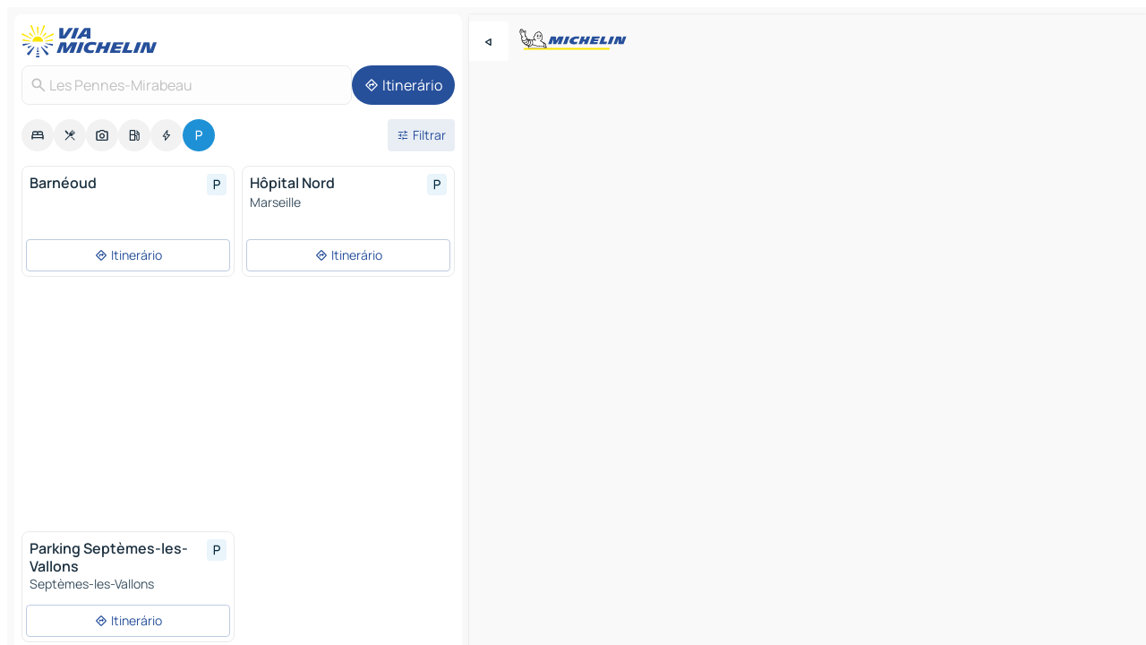

--- FILE ---
content_type: text/html
request_url: https://www.viamichelin.pt/mapas-plantas/estacionamento/franca/provenca_alpes_costa_azul/desembocadura_do_rodano/les_pennes_mirabeau-13170
body_size: 12146
content:
<!doctype html>
<html lang="pt">

<head>
	<meta charset="utf-8" />
	<meta name="viewport" content="width=device-width, initial-scale=1, maximum-scale=1, user-scalable=no" />
	<meta name="apple-itunes-app" content="app-id=443142682" />
	<!-- start app -->
	
		<link href="../../../../../_app/immutable/assets/vnd.D6Q4K2v3.css" rel="stylesheet">
		<link href="../../../../../_app/immutable/assets/lib.DTlNOyE0.css" rel="stylesheet">
		<link href="../../../../../_app/immutable/assets/vnd.CPv2F40A.css" rel="stylesheet">
		<link href="../../../../../_app/immutable/assets/0.CQs4aOKJ.css" rel="stylesheet">
		<link href="../../../../../_app/immutable/assets/2.DTvqgUuk.css" rel="stylesheet">
		<link href="../../../../../_app/immutable/assets/10.C0zcU66-.css" rel="stylesheet"><!--1xg1a3p--><!--[!--><!--]--> <!--[--><!--[--><link rel="preconnect" href="https://map7.viamichelin.com"/> <link rel="dns-prefetch" href="https://map7.viamichelin.com"/><link rel="preconnect" href="https://map8.viamichelin.com"/> <link rel="dns-prefetch" href="https://map8.viamichelin.com"/><link rel="preconnect" href="https://map9.viamichelin.com"/> <link rel="dns-prefetch" href="https://map9.viamichelin.com"/><link rel="preconnect" href="https://sdk.privacy-center.org"/> <link rel="dns-prefetch" href="https://sdk.privacy-center.org"/><!--]--><!--]--> <!--[--><!--[--><!--]--><!--]--> <meta name="description" content="ViaMichelin permite-lhe encontrar um parque de estacionamento rapidamente - Les Pennes-Mirabeau Geolocalização precisa dos parques de estacionamento exteriores e interiores Les Pennes-Mirabeau no mapa ViaMichelin. Possibilidade de reserva online."/> <meta property="og:type" content="website"/> <meta property="og:site_name" content="ViaMichelin"/> <!--[--><meta property="og:title" content="Parques de estacionamento Les Pennes-Mirabeau - encontre estacionamenot - ViaMichelin"/><!--]--> <!--[--><meta property="og:description" content="ViaMichelin permite-lhe encontrar um parque de estacionamento rapidamente - Les Pennes-Mirabeau Geolocalização precisa dos parques de estacionamento exteriores e interiores Les Pennes-Mirabeau no mapa ViaMichelin. Possibilidade de reserva online."/><!--]--> <!--[--><meta property="og:image" content="https://www.viamichelin.pt/_app/immutable/assets/logo-social.CPCa_Ogs.png"/><!--]--> <!--[!--><!--]--> <!--[--><link rel="alternate" href="https://www.viamichelin.at/karten-stadtplan/parkplatze/frankreich/provence_alpes_cote_d_azur/bouches_du_rhone/les_pennes_mirabeau-13170" hreflang="de-at"/><link rel="alternate" href="https://fr.viamichelin.be/cartes-plans/parkings/france/provence_alpes_cote_d_azur/bouches_du_rhone/les_pennes_mirabeau-13170" hreflang="fr-be"/><link rel="alternate" href="https://nl.viamichelin.be/kaarten-plattegronden/parkings/frankrijk/provence_alpes_cote_d_azur/bouches_du_rhone/les_pennes_mirabeau-13170" hreflang="nl-be"/><link rel="alternate" href="https://de.viamichelin.ch/karten-stadtplan/parkplatze/frankreich/provence_alpes_cote_d_azur/bouches_du_rhone/les_pennes_mirabeau-13170" hreflang="de-ch"/><link rel="alternate" href="https://fr.viamichelin.ch/cartes-plans/parkings/france/provence_alpes_cote_d_azur/bouches_du_rhone/les_pennes_mirabeau-13170" hreflang="fr-ch"/><link rel="alternate" href="https://it.viamichelin.ch/mappe-piantine/parcheggi/francia/provenza_alpi_costa_azzurra/bocche_del_rodano/les_pennes_mirabeau-13170" hreflang="it-ch"/><link rel="alternate" href="https://www.viamichelin.com/maps/car-parks/france/provence_alpes_cote_d_azur/bouches_du_rhone/les_pennes_mirabeau-13170" hreflang="en"/><link rel="alternate" href="https://www.viamichelin.de/karten-stadtplan/parkplatze/frankreich/provence_alpes_cote_d_azur/bouches_du_rhone/les_pennes_mirabeau-13170" hreflang="de"/><link rel="alternate" href="https://www.viamichelin.es/mapas-planos/aparcamientos/francia/provenza_alpes_costa_azul/bouches_du_rhone/les_pennes_mirabeau-13170" hreflang="es"/><link rel="alternate" href="https://www.viamichelin.fr/cartes-plans/parkings/france/provence_alpes_cote_d_azur/bouches_du_rhone/les_pennes_mirabeau-13170" hreflang="fr"/><link rel="alternate" href="https://www.viamichelin.it/mappe-piantine/parcheggi/francia/provenza_alpi_costa_azzurra/bocche_del_rodano/les_pennes_mirabeau-13170" hreflang="it"/><link rel="alternate" href="https://www.viamichelin.ie/maps/car-parks/france/provence_alpes_cote_d_azur/bouches_du_rhone/les_pennes_mirabeau-13170" hreflang="en-ie"/><link rel="alternate" href="https://www.viamichelin.nl/kaarten-plattegronden/parkings/frankrijk/provence_alpes_cote_d_azur/bouches_du_rhone/les_pennes_mirabeau-13170" hreflang="nl"/><link rel="alternate" href="https://www.viamichelin.co.uk/maps/car-parks/france/provence_alpes_cote_d_azur/bouches_du_rhone/les_pennes_mirabeau-13170" hreflang="en-gb"/><!--]--> <!--[!--><!--]--><!----><title>Parques de estacionamento Les Pennes-Mirabeau - encontre estacionamenot - ViaMichelin</title>
	<!-- end app -->

	<meta name="google-site-verification" content="8I89wy-pRKen-G-9iKDkowW7vz9ve8gLK1t_PLvhgsI" />

	<link rel="icon" href="../../../../../favicon.png" />

	<!-- Start Consent -->
	<script nonce="pL+2O6xWrqMwxEf2QmjMyw==" id="spcloader" async fetchpriority="high" type="text/javascript"
		src="https://sdk.privacy-center.org/a1a55c7f-7f45-4e4b-80ac-b48e44c2fe99/loader.js?target=www.viamichelin.pt"></script>
	<script nonce="pL+2O6xWrqMwxEf2QmjMyw==" type="text/javascript" async>
			window.didomiOnReady = window.didomiOnReady || [];
			window.didomiEventListeners = window.didomiEventListeners || [];

			window.didomiEventListeners.push(
				{
					event: "notice.shown",
					listener() {
						const $link = document.querySelector(
							".didomi-notice-view-partners-link-in-text"
						);
						if (!$link) {
							return;
						}
						$link.removeAttribute("href");
						$link.addEventListener("click", () => {
							Didomi.preferences.show("vendors");
						});
					},
				},
				{
					event: "notice.clickagree",
					listener() {
						window.postMessage({ type: 'didomi_clickagree'})
					}
				}
			);

			window.didomiConfig = {
				user: {
					bots: {
						consentRequired: false,
					},
				},
				preferences: {
					showWhenConsentIsMissing: false,
				},
			};

			window.gdprAppliesGlobally = true;
			// prettier-ignore
			!function(){function t(e){if(!window.frames[e]){if(document.body&&document.body.firstChild){let a=document.body,n=document.createElement("iframe");n.style.display="none",n.name=e,n.title=e,a.insertBefore(n,a.firstChild)}else setTimeout(function(){t(e)},5)}}function e(t,e,a,n,i){function r(t,a,n,r){if("function"!=typeof n)return;window[e]||(window[e]=[]);let s=!1;i&&(s=i(t,r,n)),s||window[e].push({command:t,version:a,callback:n,parameter:r})}function s(e){if(!window[t]||!0!==window[t].stub||!e.data)return;let i="string"==typeof e.data,r;try{r=i?JSON.parse(e.data):e.data}catch(s){return}if(r[a]){let f=r[a];window[t](f.command,f.version,function(t,a){let r={};r[n]={returnValue:t,success:a,callId:f.callId},e.source.postMessage(i?JSON.stringify(r):r,"*")},f.parameter)}}r.stub=!0,r.stubVersion=2,"function"!=typeof window[t]&&(window[t]=r,window.addEventListener?window.addEventListener("message",s,!1):window.attachEvent("onmessage",s))}e("__uspapi","__uspapiBuffer","__uspapiCall","__uspapiReturn"),t("__uspapiLocator"),e("__tcfapi","__tcfapiBuffr","__tcl","__tcfapiReturn"),t("__tcfapiLocator")}();
		</script>
	<!-- End Consent -->

	<!-- Start Google tag manager -->
	<script src="https://www.googletagmanager.com/gtag/js?id=G-40CNHW9T9B" defer type="didomi/javascript"
		nonce="pL+2O6xWrqMwxEf2QmjMyw==" fetchpriority="low"></script>
	<script nonce="pL+2O6xWrqMwxEf2QmjMyw==" type="text/javascript" defer>
			window.dataLayer = window.dataLayer || [];
			function gtag() {
				dataLayer.push(arguments);
			}
			gtag('js', new Date());
			gtag('config', 'G-40CNHW9T9B', { send_page_view: false });
		</script>
	<!-- End Google tag manager -->
</head>

<body data-sveltekit-preload-data="hover" class="text-body">
	<div style="display: contents"><!--[--><!--[--><!----><!--[--><!--]--> <!--[--><!----><div class="main-container bg-neutral-weak homepage svelte-9k52vj" style="--bottomsheet-height-offset: -100px;"><div class="map svelte-9k52vj"><div class="h-full w-full md:shadow-smooth-block md:relative svelte-839hsq" data-testid="map-container"><!--[!--><!--]--></div><!----> <!--[--><div class="absolute top-4 left-0 size-11 z-ontop hidden md:block"><button type="button" class="btn-filled-white btn-md rd-l-0 min-w-max"><!--[!--><!--[--><!----><span class="flex w-max size-3.5"><!--[--><!----><span class="icon-arrow-back-left inline-block"><!----></span><!----><!--]--><!----></span><!----><!--]--> <!--[!--><!--]--> <!--[!--><!--]--><!--]--> <!--[!--><!--]--></button><!----></div><!--]--> <img src="/_app/immutable/assets/vm-logo-bib-michelin.Dd_LzvJh.svg" alt="Michelin" class="absolute left-14 top-6 md:block hidden z-hover" height="24" width="120"/> <img height="32" width="126" src="/_app/immutable/assets/vm-logo-large.BEgj6SJ1.svg" alt="ViaMichelin" class="absolute-center-x top-2 md:hidden z-hover"/></div> <!--[!--><!--]--> <div class="slot-container md:p-2 md:pr-0 md:h-dvh printable svelte-9k52vj"><div class="md:overflow-hidden md:rd-2 md:h-dvh max-h-full printable"><div class="slot-wrapper h-full scrollbar-thin printable md:bg-neutral-weakest svelte-9k52vj"><!--[!--><!--]--> <!--[--><!----><!--[--><!----><!--[!--><!----><div class="translate-slide-offset md:block svelte-5lb488" style="--slide-offset: 0px;"><img src="/_app/immutable/assets/vm-logo-bib-michelin.Dd_LzvJh.svg" alt="Michelin" class="absolute top-[var(--top)] right-[var(--right)] md:hidden" style="--top: -24px; --right: 8px;" height="24" width="120"/> <div><div><div class="searchtools w-full md:flex md:flex-wrap md:gap-4 md:bg-transparent md:px-2 md:pt-2 svelte-1kj4v11" data-testid="map-search-panel"><!--[!--><!--]--> <!--[!--><div class="hidden md:block w-full"><header role="banner" class="flex items-center w-full py-1 justify-between md:py-0"><!--[!--><!--[--><a href="../../../../../" class="block py-1 pr-2 shrink-0" aria-label="Voltar à página inicial" data-sveltekit-preload-data="tap"><img class="h-9 cover-left" src="/_app/immutable/assets/vm-logo-large.BEgj6SJ1.svg" alt="ViaMichelin" width="152" height="36"/></a><!--]--><!--]--> <!--[!--><!--[!--><!--]--><!--]--></header><!----></div><!--]--> <div class="flex gap-2 w-full md:p-0 md:bg-transparent border-coloredneutral-weakest rounded-full p-2"><div class="search relative w-full min-w-0  svelte-oeoh2d"><label for="address-search" class="text-sm"> <span class="input-container flex items-center p-2 w-full text-5 gap-1 rd-2 relative b-solid b-0.5 border-coloredneutral-weakest element-disabled bg-neutral-soft text-neutral svelte-xzp1b6"><!--[--><!----><span class="icon-search inline-block w-5 "><!----></span><!----><!--]--> <input type="text" id="address-search" class="input min-w-0 text-md text-coloredneutral b-0 flex-grow bg-transparent placeholder:text-neutral disabled:text-neutral svelte-xzp1b6" placeholder="Para onde é que vamos?" aria-label="Para onde é que vamos?" disabled autocomplete="off" value="Les Pennes-Mirabeau"/> <!--[!--><!--]--> <!--[!--><!--]--></span></label><!----> <ul class="results rd-2 absolute z-hover w-full m-0 mt-1 p-0 shadow-smooth-bottom-2 bg-neutral-weakest text-coloredneutral text-md svelte-oeoh2d" role="listbox" aria-label="Resultados da pesquisa"><!--[!--><!--]--><!----> <!--[!--><!--]--><!----> <!--[!--><!--[!--><!--]--><!--]--><!----></ul></div><!----> <!--[--><button type="button" aria-label="Itinerário" class="btn-filled-primary btn-md z-infront rounded-full min-w-max"><!--[!--><!--[--><!----><span class="flex w-max"><!--[--><!----><span class="icon-directions inline-block"><!----></span><!----><!--]--><!----></span><!----><!--]--> <!--[--><span class="ml-1">Itinerário</span><!--]--> <!--[!--><!--]--><!--]--> <!--[!--><!--]--></button><!--]--></div></div></div><!----></div></div> <div class="poi-container relative z-1 md:block bg-neutral-weakest md:bg-transparent block svelte-5lb488"><button type="button" class="handle relative w-full p-4 rd-2 b-0 grid place-items-center bg-transparent md:hidden" aria-label="Abrir o painel" style="height: 40px;"><span class="rd-2 w-20 h-2 bg-base-15"></span></button><!----> <div class="mt-4"><div class="mb-2 px-2"><div class="flex justify-between flex-nowrap flex-row-reverse"><div class="grow-3 order-2"><div class="flex gap-1 flex-wrap" role="listbox" aria-multiselectable="true" aria-orientation="horizontal" aria-label="Pontos de interesse"><!--[--><!--[!--><button type="button" role="option" title="Pesquisar Alojamentos" aria-selected="false" aria-label="Pesquisar Alojamentos" class="whitespace-nowrap flex justify-center items-center text-md gap-1 b-0 cursor-pointer rounded-full p-2.5 bg-neutral-soft hover:bg-coloredneutral-weak text-coloredneutral svelte-f2zwv4 aspect-ratio-1"><!--[!--><!--[--><!----><span class="flex w-max"><!--[--><!----><span class="icon-hotel inline-block"><!----></span><!----><!--]--><!----></span><!----><!--]--> <!--[!--><!--]--> <!--[!--><!--]--><!--]--></button><!--]--><!--[!--><button type="button" role="option" title="Pesquisar Restaurantes" aria-selected="false" aria-label="Pesquisar Restaurantes" class="whitespace-nowrap flex justify-center items-center text-md gap-1 b-0 cursor-pointer rounded-full p-2.5 bg-neutral-soft hover:bg-coloredneutral-weak text-coloredneutral svelte-f2zwv4 aspect-ratio-1"><!--[!--><!--[--><!----><span class="flex w-max"><!--[--><!----><span class="icon-restaurant inline-block"><!----></span><!----><!--]--><!----></span><!----><!--]--> <!--[!--><!--]--> <!--[!--><!--]--><!--]--></button><!--]--><!--[!--><button type="button" role="option" title="Pesquisar Turismo" aria-selected="false" aria-label="Pesquisar Turismo" class="whitespace-nowrap flex justify-center items-center text-md gap-1 b-0 cursor-pointer rounded-full p-2.5 bg-neutral-soft hover:bg-coloredneutral-weak text-coloredneutral svelte-f2zwv4 aspect-ratio-1"><!--[!--><!--[--><!----><span class="flex w-max"><!--[--><!----><span class="icon-tourism inline-block"><!----></span><!----><!--]--><!----></span><!----><!--]--> <!--[!--><!--]--> <!--[!--><!--]--><!--]--></button><!--]--><!--[!--><button type="button" role="option" title="Pesquisar Estações de serviço" aria-selected="false" aria-label="Pesquisar Estações de serviço" class="whitespace-nowrap flex justify-center items-center text-md gap-1 b-0 cursor-pointer rounded-full p-2.5 bg-neutral-soft hover:bg-coloredneutral-weak text-coloredneutral svelte-f2zwv4 aspect-ratio-1"><!--[!--><!--[--><!----><span class="flex w-max"><!--[--><!----><span class="icon-energy-pump inline-block"><!----></span><!----><!--]--><!----></span><!----><!--]--> <!--[!--><!--]--> <!--[!--><!--]--><!--]--></button><!--]--><!--[!--><button type="button" role="option" title="Pesquisar Recargas automóveis" aria-selected="false" aria-label="Pesquisar Recargas automóveis" class="whitespace-nowrap flex justify-center items-center text-md gap-1 b-0 cursor-pointer rounded-full p-2.5 bg-neutral-soft hover:bg-coloredneutral-weak text-coloredneutral svelte-f2zwv4 aspect-ratio-1"><!--[!--><!--[--><!----><span class="flex w-max"><!--[--><!----><span class="icon-flash inline-block"><!----></span><!----><!--]--><!----></span><!----><!--]--> <!--[!--><!--]--> <!--[!--><!--]--><!--]--></button><!--]--><!--[!--><button type="button" role="option" title="Pesquisar Parques de estacionamento" aria-selected="true" aria-label="Pesquisar Parques de estacionamento" class="whitespace-nowrap flex justify-center items-center text-md gap-1 b-0 cursor-pointer rounded-full p-2.5 bg-parking text-neutral-weakest hover:bg-parking-soft svelte-f2zwv4 aspect-ratio-1"><!--[!--><!--[--><!----><span class="flex w-max"><!--[--><!----><span class="icon-parking inline-block"><!----></span><!----><!--]--><!----></span><!----><!--]--> <!--[!--><!--]--> <!--[!--><!--]--><!--]--></button><!--]--><!--]--></div><!----></div> <!--[--><div class="ml-2 relative order-1"><button type="button" aria-label="Filtros abertos" class="btn-filled-light btn-sm relative filter-button min-w-max"><!--[!--><!--[--><!----><span class="flex w-max"><!--[--><!----><span class="icon-tune inline-block"><!----></span><!----><!--]--><!----></span><!----><!--]--> <!--[--><span class="ml-1">Filtrar</span><!--]--> <!--[!--><!--]--><!--]--> <!--[--><!--[!--><!--]--><!----><!--]--></button><!----></div><!--]--></div> <div class="date-range-picker-container min-w-0 w-full order--1 mt-2"><div class="flex items-start gap-2"><!--[!--><!--]--></div></div></div><!----> <!--[!--><!--]--> <!--[--><ul data-testid="poilist" class="container m-0 px-2 grid svelte-1qh5ik5"><!--[!--><!--[--><!--[!--><!--[!--><!----><!--[--><!----><li data-testid="poi-card-0" data-category="parking" class="poi-card xs grid text-body border-coloredneutral-weakest bg-neutral-weakest hover:border-transparent border-1 border-solid rd-2 relative with-shadow vertical svelte-1ci3g67" role="none"><a href="?bounds=5.2650943~43.3681805~5.3792608~43.4330026&amp;itinerary=&amp;poiCategories=20&amp;selectedAddress=%7B%22address%22%3A%22Les+Pennes-Mirabeau%22%2C%22city%22%3A%22Les+Pennes-Mirabeau%22%2C%22coordinates%22%3A%7B%22lat%22%3A43.4100162%2C%22lng%22%3A5.3106401%7D%2C%22countryCode%22%3A%22FRA%22%2C%22region%22%3A%22Proven%C3%A7a-Alpes-Costa+Azul%22%2C%22zipCode%22%3A%2213170%22%2C%22entityType%22%3A%22CITY%22%2C%22boundsSync%22%3Atrue%7D&amp;selectedPoi=60160b89ab23~PARKING&amp;withCaravan=false" class="decoration-none flex flex-col " data-sveltekit-preload-data="tap"><!--[!--><!--]--> <div class="pt-2 px-2 pb-0 grid h-max"><!--[--><!--[--><!--[--><div class="inline-flex justify-between w-full min-w-0 text-body text-md font-600 gap-x-0.5 text-coloredneutral"><span data-testid="card-title" class="pb-0.5 clamp-lines-2">Barnéoud</span> <!--[--><div class="flex items-center justify-center w-max shrink-0  rd-1 p-0.75 bg-parking-weakest text-parking-strongest h-6 w-6 svelte-snfjjm"><!--[!--><!--[!--><!--[!--><!--]--> <!--[!--><!--]--> <!--[--><!----><div class="flex w-max"><!--[--><!----><div class="icon-parking inline-block"><!----></div><!----><!--]--><!----></div><!----><!--]--><!--]--><!--]--></div><!--]--></div><!--]--><!--]--> <!--[!--><!--]--> <!--[!--><!--]--> <!--[!--><!--]--> <!--[!--><!--]--> <!--[!--><!--]--> <!--[!--><!--]--><!--]--></div><!----></a> <div class="button-wrapper p-1 p-bs-3px"><!--[!--><!--[!--><!--[!--><button type="button" class="btn-outline-light btn-sm w-full overflow-hidden"><!--[!--><!--[--><!----><span class="flex w-max"><!--[--><!----><span class="icon-directions inline-block"><!----></span><!----><!--]--><!----></span><!----><!--]--> <!--[--><span class="ml-1 undefined text-wrap-balance">Itinerário</span><!--]--> <!--[!--><!--]--><!--]--> <!--[!--><!--]--></button><!--]--><!--]--><!--]--></div><!----><!----></li><!----><!--]--><!----><!--]--><!--]--><!--[!--><!--[!--><!----><!--[--><!----><li data-testid="poi-card-1" data-category="parking" class="poi-card xs grid text-body border-coloredneutral-weakest bg-neutral-weakest hover:border-transparent border-1 border-solid rd-2 relative with-shadow vertical svelte-1ci3g67" role="none"><a href="?bounds=5.2650943~43.3681805~5.3792608~43.4330026&amp;itinerary=&amp;poiCategories=20&amp;selectedAddress=%7B%22address%22%3A%22Les+Pennes-Mirabeau%22%2C%22city%22%3A%22Les+Pennes-Mirabeau%22%2C%22coordinates%22%3A%7B%22lat%22%3A43.4100162%2C%22lng%22%3A5.3106401%7D%2C%22countryCode%22%3A%22FRA%22%2C%22region%22%3A%22Proven%C3%A7a-Alpes-Costa+Azul%22%2C%22zipCode%22%3A%2213170%22%2C%22entityType%22%3A%22CITY%22%2C%22boundsSync%22%3Atrue%7D&amp;selectedPoi=6e45b2d23d80~PARKING&amp;withCaravan=false" class="decoration-none flex flex-col " data-sveltekit-preload-data="tap"><!--[!--><!--]--> <div class="pt-2 px-2 pb-0 grid h-max"><!--[--><!--[--><!--[--><div class="inline-flex justify-between w-full min-w-0 text-body text-md font-600 gap-x-0.5 text-coloredneutral"><span data-testid="card-title" class="pb-0.5 clamp-lines-2">Hôpital Nord</span> <!--[--><div class="flex items-center justify-center w-max shrink-0  rd-1 p-0.75 bg-parking-weakest text-parking-strongest h-6 w-6 svelte-snfjjm"><!--[!--><!--[!--><!--[!--><!--]--> <!--[!--><!--]--> <!--[--><!----><div class="flex w-max"><!--[--><!----><div class="icon-parking inline-block"><!----></div><!----><!--]--><!----></div><!----><!--]--><!--]--><!--]--></div><!--]--></div><!--]--><!--]--> <!--[!--><!--]--> <!--[--><span class="truncate font-400 text-sm text-coloredneutral-soft p-be-1px">Marseille</span><!--]--> <!--[!--><!--]--> <!--[!--><!--]--> <!--[!--><!--]--> <!--[!--><!--]--><!--]--></div><!----></a> <div class="button-wrapper p-1 p-bs-3px"><!--[!--><!--[!--><!--[!--><button type="button" class="btn-outline-light btn-sm w-full overflow-hidden"><!--[!--><!--[--><!----><span class="flex w-max"><!--[--><!----><span class="icon-directions inline-block"><!----></span><!----><!--]--><!----></span><!----><!--]--> <!--[--><span class="ml-1 undefined text-wrap-balance">Itinerário</span><!--]--> <!--[!--><!--]--><!--]--> <!--[!--><!--]--></button><!--]--><!--]--><!--]--></div><!----><!----></li><!----><!--]--><!----><!--]--><!--]--><!--[--><li class="flex justify-center ad"><!----><div class="flex items-center justify-center relative h-70 w-75"><!----><div id="div-gpt-ad-mpu_haut" class="ad size-full max-h-[var(--height)] max-w-[var(--width)] overflow-hidden md:max-h-[var(--md-height)] md:max-w-[var(--md-width)] div-gpt-ad-mpu_haut svelte-15hg1g9" style=" --width:300px; --height:250px; --md-width:300px; --md-height:250px; " data-testid="ad-poi-list"></div><!----><!----></div><!----></li><!--]--><!--[!--><!--[!--><!----><!--[--><!----><li data-testid="poi-card-3" data-category="parking" class="poi-card xs grid text-body border-coloredneutral-weakest bg-neutral-weakest hover:border-transparent border-1 border-solid rd-2 relative with-shadow vertical svelte-1ci3g67" role="none"><a href="?bounds=5.2650943~43.3681805~5.3792608~43.4330026&amp;itinerary=&amp;poiCategories=20&amp;selectedAddress=%7B%22address%22%3A%22Les+Pennes-Mirabeau%22%2C%22city%22%3A%22Les+Pennes-Mirabeau%22%2C%22coordinates%22%3A%7B%22lat%22%3A43.4100162%2C%22lng%22%3A5.3106401%7D%2C%22countryCode%22%3A%22FRA%22%2C%22region%22%3A%22Proven%C3%A7a-Alpes-Costa+Azul%22%2C%22zipCode%22%3A%2213170%22%2C%22entityType%22%3A%22CITY%22%2C%22boundsSync%22%3Atrue%7D&amp;selectedPoi=d74da04e4854~PARKING&amp;withCaravan=false" class="decoration-none flex flex-col " data-sveltekit-preload-data="tap"><!--[!--><!--]--> <div class="pt-2 px-2 pb-0 grid h-max"><!--[--><!--[--><!--[--><div class="inline-flex justify-between w-full min-w-0 text-body text-md font-600 gap-x-0.5 text-coloredneutral"><span data-testid="card-title" class="pb-0.5 clamp-lines-2">Parking Septèmes-les-Vallons</span> <!--[--><div class="flex items-center justify-center w-max shrink-0  rd-1 p-0.75 bg-parking-weakest text-parking-strongest h-6 w-6 svelte-snfjjm"><!--[!--><!--[!--><!--[!--><!--]--> <!--[!--><!--]--> <!--[--><!----><div class="flex w-max"><!--[--><!----><div class="icon-parking inline-block"><!----></div><!----><!--]--><!----></div><!----><!--]--><!--]--><!--]--></div><!--]--></div><!--]--><!--]--> <!--[!--><!--]--> <!--[--><span class="truncate font-400 text-sm text-coloredneutral-soft p-be-1px">Septèmes-les-Vallons</span><!--]--> <!--[!--><!--]--> <!--[!--><!--]--> <!--[!--><!--]--> <!--[!--><!--]--><!--]--></div><!----></a> <div class="button-wrapper p-1 p-bs-3px"><!--[!--><!--[!--><!--[!--><button type="button" class="btn-outline-light btn-sm w-full overflow-hidden"><!--[!--><!--[--><!----><span class="flex w-max"><!--[--><!----><span class="icon-directions inline-block"><!----></span><!----><!--]--><!----></span><!----><!--]--> <!--[--><span class="ml-1 undefined text-wrap-balance">Itinerário</span><!--]--> <!--[!--><!--]--><!--]--> <!--[!--><!--]--></button><!--]--><!--]--><!--]--></div><!----><!----></li><!----><!--]--><!----><!--]--><!--]--><!--]--><!--]--></ul><!--]--><!----> <!--[!--><!--]--></div> <!--[!--><!--]--> <!--[!--><!--]--> <!--[--><!--[!--><!--]--><!--]--> <footer role="contentinfo" data-sveltekit-preload-data="tap" class="bg-neutral-weakest flex flex-col gap-6 p-2 pb-0  svelte-1b4fnhr"><div class="flex flex-col gap-4 "><div class="flex justify-between"><img src="/_app/immutable/assets/vm-logo-bib-michelin.Dd_LzvJh.svg" alt="Michelin" height="24" width="120"/> <button type="button" class="btn-outline-primary btn-md min-w-max"><!--[!--><!--[--><!----><span class="flex w-max"><!--[--><!----><span class="icon-flag-pt inline-block"><!----></span><!----><!--]--><!----></span><!----><!--]--> <!--[--><span class="ml-1">Português</span><!--]--> <!--[!--><!--]--><!--]--> <!--[!--><!--]--></button><!----></div> <div class="flex flex-col md:flex-row md:flex-wrap gap-4"><!--[!--><!--]--> <a href="https://www.viamichelin.com/magazine/?utm_source=viamichelin_web&amp;utm_medium=browse_button" class="min-w-max btn-filled-light btn-md svelte-1b8k1k" rel="external noopener" target="_blank"><!--[!--><!--[--><!----><div class="flex w-max"><!--[--><!----><div class="icon-menu-book inline-block"><!----></div><!----><!--]--><!----></div><!----><!--]--> <!--[--><span class="px-1">Procurar na revista ViaMichelin</span><!--]--> <!--[!--><!--]--><!--]--></a><!----></div></div> <!--[!--><!--]--> <!--[!--><!--]--><!----> <!--[--><!--[--><ol itemscope="" itemtype="http://schema.org/BreadcrumbList" class="breadcrumbs flex flex-wrap p-0 items-center whitespace-nowrap svelte-qo6nxf"><li itemprop="itemListElement" itemtype="http://schema.org/ListItem" itemscope="" class="svelte-qo6nxf"><a href="/" class="link inline svelte-1b8k1k" itemprop="item"><!--[--><span itemprop="name">Home</span><!----><!--]--></a><!----> <meta itemprop="position" content="0"/></li> <!--[--><!--[--><li itemprop="itemListElement" itemtype="http://schema.org/ListItem" itemscope="" class="svelte-qo6nxf"><!--[--><a href="/" class="link inline svelte-1b8k1k" itemprop="item" data-sveltekit-preload-data="off"><!--[--><span itemprop="name">Mapas Plantas</span><!----><!--]--></a><!--]--> <meta itemprop="position" content="1"/></li><!--]--><!--[--><li itemprop="itemListElement" itemtype="http://schema.org/ListItem" itemscope="" class="svelte-qo6nxf"><!--[--><a href="/mapas-plantas/estacionamento" class="link inline svelte-1b8k1k" itemprop="item" data-sveltekit-preload-data="off"><!--[--><span itemprop="name">Estacionamento</span><!----><!--]--></a><!--]--> <meta itemprop="position" content="2"/></li><!--]--><!--[--><li itemprop="itemListElement" itemtype="http://schema.org/ListItem" itemscope="" class="svelte-qo6nxf"><!--[--><a href="/mapas-plantas/estacionamento/franca" class="link inline svelte-1b8k1k" itemprop="item" data-sveltekit-preload-data="off"><!--[--><span itemprop="name">França</span><!----><!--]--></a><!--]--> <meta itemprop="position" content="3"/></li><!--]--><!--[--><li itemprop="itemListElement" itemtype="http://schema.org/ListItem" itemscope="" class="svelte-qo6nxf"><!--[--><a href="/mapas-plantas/estacionamento/franca/provenca_alpes_costa_azul" class="link inline svelte-1b8k1k" itemprop="item" data-sveltekit-preload-data="off"><!--[--><span itemprop="name">Provença-Alpes-Costa Azul</span><!----><!--]--></a><!--]--> <meta itemprop="position" content="4"/></li><!--]--><!--[--><li itemprop="itemListElement" itemtype="http://schema.org/ListItem" itemscope="" class="svelte-qo6nxf"><!--[--><a href="/mapas-plantas/estacionamento/franca/provenca_alpes_costa_azul/desembocadura_do_rodano" class="link inline svelte-1b8k1k" itemprop="item" data-sveltekit-preload-data="off"><!--[--><span itemprop="name">Desembocadura do Ródano</span><!----><!--]--></a><!--]--> <meta itemprop="position" content="5"/></li><!--]--><!--[--><li itemprop="itemListElement" itemtype="http://schema.org/ListItem" itemscope="" class="svelte-qo6nxf"><!--[!--><span itemprop="name" class="text-md text-neutral-strongest">Les Pennes-Mirabeau</span><!--]--> <meta itemprop="position" content="6"/></li><!--]--><!--]--></ol><!--]--> <!--[--><h1 class="text-md font-medium">Parques de estacionamento Les Pennes-Mirabeau - encontre estacionamenot - ViaMichelin</h1><!--]--> <!--[--><!--[!--><p class="description">ViaMichelin permite-lhe encontrar um parque de estacionamento rapidamente - Les Pennes-Mirabeau Geolocalização precisa dos parques de estacionamento exteriores e interiores Les Pennes-Mirabeau no mapa ViaMichelin. Possibilidade de reserva online.</p><!--]--><!--]--> <!--[!--><!--]--> <!--[--><section class="flex flex-col gap-0 p-0 m-0"><!--[--><h2 class="border-b-1 border-b-solid text-coloredneutral-soft text-bold text-md m-0" data-testid="seo-footer-link-block-title"><button type="button" class="btn-ghost-primary btn-md w-full justify-between min-w-max"><!--[!--><!--[!--><!--]--> <!--[--><span class="mr-1">Les Pennes-Mirabeau</span><!--]--> <!--[--><!----><span class="flex w-max"><!--[--><!----><span class="icon-chevron-right inline-block"><!----></span><!----><!--]--><!----></span><!----><!--]--><!--]--> <!--[!--><!--]--></button><!----></h2> <ul data-testid="seo-footer-link-block-list" class="svelte-1ba0xl7"><!--[--><li><a href="/mapas-plantas/franca/provenca_alpes_costa_azul/desembocadura_do_rodano/les_pennes_mirabeau-13170" class="min-w-max link flex justify-start svelte-1b8k1k"><!--[!--><!--[!--><!--]--> <!--[--><span class="px-1">Les Pennes-Mirabeau Mapas Plantas</span><!--]--> <!--[!--><!--]--><!--]--></a><!----></li><li><a href="/mapas-plantas/trafego/franca/provenca_alpes_costa_azul/desembocadura_do_rodano/les_pennes_mirabeau-13170" class="min-w-max link flex justify-start svelte-1b8k1k"><!--[!--><!--[!--><!--]--> <!--[--><span class="px-1">Les Pennes-Mirabeau Trafego</span><!--]--> <!--[!--><!--]--><!--]--></a><!----></li><li><a href="/mapas-plantas/hoteis/franca/provenca_alpes_costa_azul/desembocadura_do_rodano/les_pennes_mirabeau-13170" class="min-w-max link flex justify-start svelte-1b8k1k"><!--[!--><!--[!--><!--]--> <!--[--><span class="px-1">Les Pennes-Mirabeau Hoteis</span><!--]--> <!--[!--><!--]--><!--]--></a><!----></li><li><a href="/mapas-plantas/restaurantes/franca/provenca_alpes_costa_azul/desembocadura_do_rodano/les_pennes_mirabeau-13170" class="min-w-max link flex justify-start svelte-1b8k1k"><!--[!--><!--[!--><!--]--> <!--[--><span class="px-1">Les Pennes-Mirabeau Restaurantes</span><!--]--> <!--[!--><!--]--><!--]--></a><!----></li><li><a href="/mapas-plantas/sitios-turisticos/franca/provenca_alpes_costa_azul/desembocadura_do_rodano/les_pennes_mirabeau-13170" class="min-w-max link flex justify-start svelte-1b8k1k"><!--[!--><!--[!--><!--]--> <!--[--><span class="px-1">Les Pennes-Mirabeau Sitios Turisticos</span><!--]--> <!--[!--><!--]--><!--]--></a><!----></li><li><a href="/mapas-plantas/estacoes-servico/franca/provenca_alpes_costa_azul/desembocadura_do_rodano/les_pennes_mirabeau-13170" class="min-w-max link flex justify-start svelte-1b8k1k"><!--[!--><!--[!--><!--]--> <!--[--><span class="px-1">Les Pennes-Mirabeau Estacoes servico</span><!--]--> <!--[!--><!--]--><!--]--></a><!----></li><li><a href="/mapas-plantas/estacionamento/franca/provenca_alpes_costa_azul/desembocadura_do_rodano/les_pennes_mirabeau-13170" class="min-w-max link flex justify-start svelte-1b8k1k"><!--[!--><!--[!--><!--]--> <!--[--><span class="px-1">Les Pennes-Mirabeau Estacionamento</span><!--]--> <!--[!--><!--]--><!--]--></a><!----></li><!--]--></ul><!--]--> <!--[--><h2 class="border-b-1 border-b-solid text-coloredneutral-soft text-bold text-md m-0" data-testid="seo-footer-link-block-title"><button type="button" class="btn-ghost-primary btn-md w-full justify-between min-w-max"><!--[!--><!--[!--><!--]--> <!--[--><span class="mr-1">Itinerarios</span><!--]--> <!--[--><!----><span class="flex w-max"><!--[--><!----><span class="icon-chevron-right inline-block"><!----></span><!----><!--]--><!----></span><!----><!--]--><!--]--> <!--[!--><!--]--></button><!----></h2> <ul data-testid="seo-footer-link-block-list" class="svelte-1ba0xl7"><!--[--><li><a href="/itinerarios/resultados/les_pennes_mirabeau-13170-desembocadura_do_rodano-provenca_alpes_costa_azul-franca-to-marselha-13001-desembocadura_do_rodano-provenca_alpes_costa_azul-franca" class="min-w-max link flex justify-start svelte-1b8k1k"><!--[!--><!--[!--><!--]--> <!--[--><span class="px-1">Itinerarios Les Pennes-Mirabeau - Marselha</span><!--]--> <!--[!--><!--]--><!--]--></a><!----></li><li><a href="/itinerarios/resultados/les_pennes_mirabeau-13170-desembocadura_do_rodano-provenca_alpes_costa_azul-franca-to-provenca-13080-desembocadura_do_rodano-provenca_alpes_costa_azul-franca" class="min-w-max link flex justify-start svelte-1b8k1k"><!--[!--><!--[!--><!--]--> <!--[--><span class="px-1">Itinerarios Les Pennes-Mirabeau - Provença</span><!--]--> <!--[!--><!--]--><!--]--></a><!----></li><li><a href="/itinerarios/resultados/les_pennes_mirabeau-13170-desembocadura_do_rodano-provenca_alpes_costa_azul-franca-to-cassis-13260-desembocadura_do_rodano-provenca_alpes_costa_azul-franca" class="min-w-max link flex justify-start svelte-1b8k1k"><!--[!--><!--[!--><!--]--> <!--[--><span class="px-1">Itinerarios Les Pennes-Mirabeau - Cassis</span><!--]--> <!--[!--><!--]--><!--]--></a><!----></li><li><a href="/itinerarios/resultados/les_pennes_mirabeau-13170-desembocadura_do_rodano-provenca_alpes_costa_azul-franca-to-plan_d_aups_sainte_baume-83640-var-provenca_alpes_costa_azul-franca" class="min-w-max link flex justify-start svelte-1b8k1k"><!--[!--><!--[!--><!--]--> <!--[--><span class="px-1">Itinerarios Les Pennes-Mirabeau - Plan-d'Aups-Sainte-Baume</span><!--]--> <!--[!--><!--]--><!--]--></a><!----></li><li><a href="/itinerarios/resultados/les_pennes_mirabeau-13170-desembocadura_do_rodano-provenca_alpes_costa_azul-franca-to-vitrolles-13127-desembocadura_do_rodano-provenca_alpes_costa_azul-franca" class="min-w-max link flex justify-start svelte-1b8k1k"><!--[!--><!--[!--><!--]--> <!--[--><span class="px-1">Itinerarios Les Pennes-Mirabeau - Vitrolles</span><!--]--> <!--[!--><!--]--><!--]--></a><!----></li><li><a href="/itinerarios/resultados/les_pennes_mirabeau-13170-desembocadura_do_rodano-provenca_alpes_costa_azul-franca-to-marignane-13700-desembocadura_do_rodano-provenca_alpes_costa_azul-franca" class="min-w-max link flex justify-start svelte-1b8k1k"><!--[!--><!--[!--><!--]--> <!--[--><span class="px-1">Itinerarios Les Pennes-Mirabeau - Marignane</span><!--]--> <!--[!--><!--]--><!--]--></a><!----></li><li><a href="/itinerarios/resultados/les_pennes_mirabeau-13170-desembocadura_do_rodano-provenca_alpes_costa_azul-franca-to-bouc_bel_air-13320-desembocadura_do_rodano-provenca_alpes_costa_azul-franca" class="min-w-max link flex justify-start svelte-1b8k1k"><!--[!--><!--[!--><!--]--> <!--[--><span class="px-1">Itinerarios Les Pennes-Mirabeau - Bouc-Bel-Air</span><!--]--> <!--[!--><!--]--><!--]--></a><!----></li><li><a href="/itinerarios/resultados/les_pennes_mirabeau-13170-desembocadura_do_rodano-provenca_alpes_costa_azul-franca-to-chateauneuf_les_martigues-13220-desembocadura_do_rodano-provenca_alpes_costa_azul-franca" class="min-w-max link flex justify-start svelte-1b8k1k"><!--[!--><!--[!--><!--]--> <!--[--><span class="px-1">Itinerarios Les Pennes-Mirabeau - Châteauneuf-les-Martigues</span><!--]--> <!--[!--><!--]--><!--]--></a><!----></li><li><a href="/itinerarios/resultados/les_pennes_mirabeau-13170-desembocadura_do_rodano-provenca_alpes_costa_azul-franca-to-berre_l_etang-13130-desembocadura_do_rodano-provenca_alpes_costa_azul-franca" class="min-w-max link flex justify-start svelte-1b8k1k"><!--[!--><!--[!--><!--]--> <!--[--><span class="px-1">Itinerarios Les Pennes-Mirabeau - Berre-l'Étang</span><!--]--> <!--[!--><!--]--><!--]--></a><!----></li><li><a href="/itinerarios/resultados/les_pennes_mirabeau-13170-desembocadura_do_rodano-provenca_alpes_costa_azul-franca-to-gardanne-13120-desembocadura_do_rodano-provenca_alpes_costa_azul-franca" class="min-w-max link flex justify-start svelte-1b8k1k"><!--[!--><!--[!--><!--]--> <!--[--><span class="px-1">Itinerarios Les Pennes-Mirabeau - Gardanne</span><!--]--> <!--[!--><!--]--><!--]--></a><!----></li><li><a href="/itinerarios/resultados/les_pennes_mirabeau-13170-desembocadura_do_rodano-provenca_alpes_costa_azul-franca-to-allauch-13190-desembocadura_do_rodano-provenca_alpes_costa_azul-franca" class="min-w-max link flex justify-start svelte-1b8k1k"><!--[!--><!--[!--><!--]--> <!--[--><span class="px-1">Itinerarios Les Pennes-Mirabeau - Allauch</span><!--]--> <!--[!--><!--]--><!--]--></a><!----></li><li><a href="/itinerarios/resultados/les_pennes_mirabeau-13170-desembocadura_do_rodano-provenca_alpes_costa_azul-franca-to-martigues-13500-desembocadura_do_rodano-provenca_alpes_costa_azul-franca" class="min-w-max link flex justify-start svelte-1b8k1k"><!--[!--><!--[!--><!--]--> <!--[--><span class="px-1">Itinerarios Les Pennes-Mirabeau - Martigues</span><!--]--> <!--[!--><!--]--><!--]--></a><!----></li><li><a href="/itinerarios/resultados/les_pennes_mirabeau-13170-desembocadura_do_rodano-provenca_alpes_costa_azul-franca-to-aubagne-13400-desembocadura_do_rodano-provenca_alpes_costa_azul-franca" class="min-w-max link flex justify-start svelte-1b8k1k"><!--[!--><!--[!--><!--]--> <!--[--><span class="px-1">Itinerarios Les Pennes-Mirabeau - Aubagne</span><!--]--> <!--[!--><!--]--><!--]--></a><!----></li><li><a href="/itinerarios/resultados/les_pennes_mirabeau-13170-desembocadura_do_rodano-provenca_alpes_costa_azul-franca-to-auriol-13390-desembocadura_do_rodano-provenca_alpes_costa_azul-franca" class="min-w-max link flex justify-start svelte-1b8k1k"><!--[!--><!--[!--><!--]--> <!--[--><span class="px-1">Itinerarios Les Pennes-Mirabeau - Auriol</span><!--]--> <!--[!--><!--]--><!--]--></a><!----></li><li><a href="/itinerarios/resultados/les_pennes_mirabeau-13170-desembocadura_do_rodano-provenca_alpes_costa_azul-franca-to-port_de_bouc-13110-desembocadura_do_rodano-provenca_alpes_costa_azul-franca" class="min-w-max link flex justify-start svelte-1b8k1k"><!--[!--><!--[!--><!--]--> <!--[--><span class="px-1">Itinerarios Les Pennes-Mirabeau - Port-de-Bouc</span><!--]--> <!--[!--><!--]--><!--]--></a><!----></li><li><a href="/itinerarios/resultados/les_pennes_mirabeau-13170-desembocadura_do_rodano-provenca_alpes_costa_azul-franca-to-istres-13800-desembocadura_do_rodano-provenca_alpes_costa_azul-franca" class="min-w-max link flex justify-start svelte-1b8k1k"><!--[!--><!--[!--><!--]--> <!--[--><span class="px-1">Itinerarios Les Pennes-Mirabeau - Istres</span><!--]--> <!--[!--><!--]--><!--]--></a><!----></li><li><a href="/itinerarios/resultados/les_pennes_mirabeau-13170-desembocadura_do_rodano-provenca_alpes_costa_azul-franca-to-fos_sur_mer-13270-desembocadura_do_rodano-provenca_alpes_costa_azul-franca" class="min-w-max link flex justify-start svelte-1b8k1k"><!--[!--><!--[!--><!--]--> <!--[--><span class="px-1">Itinerarios Les Pennes-Mirabeau - Fos-sur-Mer</span><!--]--> <!--[!--><!--]--><!--]--></a><!----></li><li><a href="/itinerarios/resultados/les_pennes_mirabeau-13170-desembocadura_do_rodano-provenca_alpes_costa_azul-franca-to-miramas-13140-desembocadura_do_rodano-provenca_alpes_costa_azul-franca" class="min-w-max link flex justify-start svelte-1b8k1k"><!--[!--><!--[!--><!--]--> <!--[--><span class="px-1">Itinerarios Les Pennes-Mirabeau - Miramas</span><!--]--> <!--[!--><!--]--><!--]--></a><!----></li><li><a href="/itinerarios/resultados/les_pennes_mirabeau-13170-desembocadura_do_rodano-provenca_alpes_costa_azul-franca-to-salon_de_provence-13300-desembocadura_do_rodano-provenca_alpes_costa_azul-franca" class="min-w-max link flex justify-start svelte-1b8k1k"><!--[!--><!--[!--><!--]--> <!--[--><span class="px-1">Itinerarios Les Pennes-Mirabeau - Salon-de-Provence</span><!--]--> <!--[!--><!--]--><!--]--></a><!----></li><li><a href="/itinerarios/resultados/les_pennes_mirabeau-13170-desembocadura_do_rodano-provenca_alpes_costa_azul-franca-to-pertuis-84120-vaucluse-provenca_alpes_costa_azul-franca" class="min-w-max link flex justify-start svelte-1b8k1k"><!--[!--><!--[!--><!--]--> <!--[--><span class="px-1">Itinerarios Les Pennes-Mirabeau - Pertuis</span><!--]--> <!--[!--><!--]--><!--]--></a><!----></li><!--]--></ul><!--]--> <!--[--><!--[--><h2 class="border-b-1 border-b-solid text-coloredneutral-soft text-bold text-md m-0" data-testid="seo-footer-link-block-title"><button type="button" class="btn-ghost-primary btn-md w-full justify-between min-w-max"><!--[!--><!--[!--><!--]--> <!--[--><span class="mr-1">Mapas Plantas</span><!--]--> <!--[--><!----><span class="flex w-max"><!--[--><!----><span class="icon-chevron-right inline-block"><!----></span><!----><!--]--><!----></span><!----><!--]--><!--]--> <!--[!--><!--]--></button><!----></h2> <ul data-testid="seo-footer-link-block-list" class="svelte-1ba0xl7"><!--[--><li><a href="/mapas-plantas/franca/provenca_alpes_costa_azul/desembocadura_do_rodano/marselha-13001" class="min-w-max link flex justify-start svelte-1b8k1k"><!--[!--><!--[!--><!--]--> <!--[--><span class="px-1">Mapas Plantas Marselha</span><!--]--> <!--[!--><!--]--><!--]--></a><!----></li><li><a href="/mapas-plantas/franca/provenca_alpes_costa_azul/desembocadura_do_rodano/provenca-13080" class="min-w-max link flex justify-start svelte-1b8k1k"><!--[!--><!--[!--><!--]--> <!--[--><span class="px-1">Mapas Plantas Provença</span><!--]--> <!--[!--><!--]--><!--]--></a><!----></li><li><a href="/mapas-plantas/franca/provenca_alpes_costa_azul/desembocadura_do_rodano/cassis-13260" class="min-w-max link flex justify-start svelte-1b8k1k"><!--[!--><!--[!--><!--]--> <!--[--><span class="px-1">Mapas Plantas Cassis</span><!--]--> <!--[!--><!--]--><!--]--></a><!----></li><li><a href="/mapas-plantas/franca/provenca_alpes_costa_azul/var/plan_d_aups_sainte_baume-83640" class="min-w-max link flex justify-start svelte-1b8k1k"><!--[!--><!--[!--><!--]--> <!--[--><span class="px-1">Mapas Plantas Plan-d'Aups-Sainte-Baume</span><!--]--> <!--[!--><!--]--><!--]--></a><!----></li><li><a href="/mapas-plantas/franca/provenca_alpes_costa_azul/desembocadura_do_rodano/vitrolles-13127" class="min-w-max link flex justify-start svelte-1b8k1k"><!--[!--><!--[!--><!--]--> <!--[--><span class="px-1">Mapas Plantas Vitrolles</span><!--]--> <!--[!--><!--]--><!--]--></a><!----></li><li><a href="/mapas-plantas/franca/provenca_alpes_costa_azul/desembocadura_do_rodano/marignane-13700" class="min-w-max link flex justify-start svelte-1b8k1k"><!--[!--><!--[!--><!--]--> <!--[--><span class="px-1">Mapas Plantas Marignane</span><!--]--> <!--[!--><!--]--><!--]--></a><!----></li><li><a href="/mapas-plantas/franca/provenca_alpes_costa_azul/desembocadura_do_rodano/bouc_bel_air-13320" class="min-w-max link flex justify-start svelte-1b8k1k"><!--[!--><!--[!--><!--]--> <!--[--><span class="px-1">Mapas Plantas Bouc-Bel-Air</span><!--]--> <!--[!--><!--]--><!--]--></a><!----></li><li><a href="/mapas-plantas/franca/provenca_alpes_costa_azul/desembocadura_do_rodano/chateauneuf_les_martigues-13220" class="min-w-max link flex justify-start svelte-1b8k1k"><!--[!--><!--[!--><!--]--> <!--[--><span class="px-1">Mapas Plantas Châteauneuf-les-Martigues</span><!--]--> <!--[!--><!--]--><!--]--></a><!----></li><li><a href="/mapas-plantas/franca/provenca_alpes_costa_azul/desembocadura_do_rodano/berre_l_etang-13130" class="min-w-max link flex justify-start svelte-1b8k1k"><!--[!--><!--[!--><!--]--> <!--[--><span class="px-1">Mapas Plantas Berre-l'Étang</span><!--]--> <!--[!--><!--]--><!--]--></a><!----></li><li><a href="/mapas-plantas/franca/provenca_alpes_costa_azul/desembocadura_do_rodano/gardanne-13120" class="min-w-max link flex justify-start svelte-1b8k1k"><!--[!--><!--[!--><!--]--> <!--[--><span class="px-1">Mapas Plantas Gardanne</span><!--]--> <!--[!--><!--]--><!--]--></a><!----></li><li><a href="/mapas-plantas/franca/provenca_alpes_costa_azul/desembocadura_do_rodano/allauch-13190" class="min-w-max link flex justify-start svelte-1b8k1k"><!--[!--><!--[!--><!--]--> <!--[--><span class="px-1">Mapas Plantas Allauch</span><!--]--> <!--[!--><!--]--><!--]--></a><!----></li><li><a href="/mapas-plantas/franca/provenca_alpes_costa_azul/desembocadura_do_rodano/martigues-13500" class="min-w-max link flex justify-start svelte-1b8k1k"><!--[!--><!--[!--><!--]--> <!--[--><span class="px-1">Mapas Plantas Martigues</span><!--]--> <!--[!--><!--]--><!--]--></a><!----></li><li><a href="/mapas-plantas/franca/provenca_alpes_costa_azul/desembocadura_do_rodano/aubagne-13400" class="min-w-max link flex justify-start svelte-1b8k1k"><!--[!--><!--[!--><!--]--> <!--[--><span class="px-1">Mapas Plantas Aubagne</span><!--]--> <!--[!--><!--]--><!--]--></a><!----></li><li><a href="/mapas-plantas/franca/provenca_alpes_costa_azul/desembocadura_do_rodano/auriol-13390" class="min-w-max link flex justify-start svelte-1b8k1k"><!--[!--><!--[!--><!--]--> <!--[--><span class="px-1">Mapas Plantas Auriol</span><!--]--> <!--[!--><!--]--><!--]--></a><!----></li><li><a href="/mapas-plantas/franca/provenca_alpes_costa_azul/desembocadura_do_rodano/port_de_bouc-13110" class="min-w-max link flex justify-start svelte-1b8k1k"><!--[!--><!--[!--><!--]--> <!--[--><span class="px-1">Mapas Plantas Port-de-Bouc</span><!--]--> <!--[!--><!--]--><!--]--></a><!----></li><li><a href="/mapas-plantas/franca/provenca_alpes_costa_azul/desembocadura_do_rodano/istres-13800" class="min-w-max link flex justify-start svelte-1b8k1k"><!--[!--><!--[!--><!--]--> <!--[--><span class="px-1">Mapas Plantas Istres</span><!--]--> <!--[!--><!--]--><!--]--></a><!----></li><li><a href="/mapas-plantas/franca/provenca_alpes_costa_azul/desembocadura_do_rodano/fos_sur_mer-13270" class="min-w-max link flex justify-start svelte-1b8k1k"><!--[!--><!--[!--><!--]--> <!--[--><span class="px-1">Mapas Plantas Fos-sur-Mer</span><!--]--> <!--[!--><!--]--><!--]--></a><!----></li><li><a href="/mapas-plantas/franca/provenca_alpes_costa_azul/desembocadura_do_rodano/miramas-13140" class="min-w-max link flex justify-start svelte-1b8k1k"><!--[!--><!--[!--><!--]--> <!--[--><span class="px-1">Mapas Plantas Miramas</span><!--]--> <!--[!--><!--]--><!--]--></a><!----></li><li><a href="/mapas-plantas/franca/provenca_alpes_costa_azul/desembocadura_do_rodano/salon_de_provence-13300" class="min-w-max link flex justify-start svelte-1b8k1k"><!--[!--><!--[!--><!--]--> <!--[--><span class="px-1">Mapas Plantas Salon-de-Provence</span><!--]--> <!--[!--><!--]--><!--]--></a><!----></li><li><a href="/mapas-plantas/franca/provenca_alpes_costa_azul/vaucluse/pertuis-84120" class="min-w-max link flex justify-start svelte-1b8k1k"><!--[!--><!--[!--><!--]--> <!--[--><span class="px-1">Mapas Plantas Pertuis</span><!--]--> <!--[!--><!--]--><!--]--></a><!----></li><!--]--></ul><h2 class="border-b-1 border-b-solid text-coloredneutral-soft text-bold text-md m-0" data-testid="seo-footer-link-block-title"><button type="button" class="btn-ghost-primary btn-md w-full justify-between min-w-max"><!--[!--><!--[!--><!--]--> <!--[--><span class="mr-1">Trafego</span><!--]--> <!--[--><!----><span class="flex w-max"><!--[--><!----><span class="icon-chevron-right inline-block"><!----></span><!----><!--]--><!----></span><!----><!--]--><!--]--> <!--[!--><!--]--></button><!----></h2> <ul data-testid="seo-footer-link-block-list" class="svelte-1ba0xl7"><!--[--><li><a href="/mapas-plantas/trafego/franca/provenca_alpes_costa_azul/desembocadura_do_rodano/marselha-13001" class="min-w-max link flex justify-start svelte-1b8k1k"><!--[!--><!--[!--><!--]--> <!--[--><span class="px-1">Trafego Marselha</span><!--]--> <!--[!--><!--]--><!--]--></a><!----></li><li><a href="/mapas-plantas/trafego/franca/provenca_alpes_costa_azul/desembocadura_do_rodano/provenca-13080" class="min-w-max link flex justify-start svelte-1b8k1k"><!--[!--><!--[!--><!--]--> <!--[--><span class="px-1">Trafego Provença</span><!--]--> <!--[!--><!--]--><!--]--></a><!----></li><li><a href="/mapas-plantas/trafego/franca/provenca_alpes_costa_azul/desembocadura_do_rodano/cassis-13260" class="min-w-max link flex justify-start svelte-1b8k1k"><!--[!--><!--[!--><!--]--> <!--[--><span class="px-1">Trafego Cassis</span><!--]--> <!--[!--><!--]--><!--]--></a><!----></li><li><a href="/mapas-plantas/trafego/franca/provenca_alpes_costa_azul/var/plan_d_aups_sainte_baume-83640" class="min-w-max link flex justify-start svelte-1b8k1k"><!--[!--><!--[!--><!--]--> <!--[--><span class="px-1">Trafego Plan-d'Aups-Sainte-Baume</span><!--]--> <!--[!--><!--]--><!--]--></a><!----></li><li><a href="/mapas-plantas/trafego/franca/provenca_alpes_costa_azul/desembocadura_do_rodano/vitrolles-13127" class="min-w-max link flex justify-start svelte-1b8k1k"><!--[!--><!--[!--><!--]--> <!--[--><span class="px-1">Trafego Vitrolles</span><!--]--> <!--[!--><!--]--><!--]--></a><!----></li><li><a href="/mapas-plantas/trafego/franca/provenca_alpes_costa_azul/desembocadura_do_rodano/marignane-13700" class="min-w-max link flex justify-start svelte-1b8k1k"><!--[!--><!--[!--><!--]--> <!--[--><span class="px-1">Trafego Marignane</span><!--]--> <!--[!--><!--]--><!--]--></a><!----></li><li><a href="/mapas-plantas/trafego/franca/provenca_alpes_costa_azul/desembocadura_do_rodano/bouc_bel_air-13320" class="min-w-max link flex justify-start svelte-1b8k1k"><!--[!--><!--[!--><!--]--> <!--[--><span class="px-1">Trafego Bouc-Bel-Air</span><!--]--> <!--[!--><!--]--><!--]--></a><!----></li><li><a href="/mapas-plantas/trafego/franca/provenca_alpes_costa_azul/desembocadura_do_rodano/chateauneuf_les_martigues-13220" class="min-w-max link flex justify-start svelte-1b8k1k"><!--[!--><!--[!--><!--]--> <!--[--><span class="px-1">Trafego Châteauneuf-les-Martigues</span><!--]--> <!--[!--><!--]--><!--]--></a><!----></li><li><a href="/mapas-plantas/trafego/franca/provenca_alpes_costa_azul/desembocadura_do_rodano/berre_l_etang-13130" class="min-w-max link flex justify-start svelte-1b8k1k"><!--[!--><!--[!--><!--]--> <!--[--><span class="px-1">Trafego Berre-l'Étang</span><!--]--> <!--[!--><!--]--><!--]--></a><!----></li><li><a href="/mapas-plantas/trafego/franca/provenca_alpes_costa_azul/desembocadura_do_rodano/gardanne-13120" class="min-w-max link flex justify-start svelte-1b8k1k"><!--[!--><!--[!--><!--]--> <!--[--><span class="px-1">Trafego Gardanne</span><!--]--> <!--[!--><!--]--><!--]--></a><!----></li><li><a href="/mapas-plantas/trafego/franca/provenca_alpes_costa_azul/desembocadura_do_rodano/allauch-13190" class="min-w-max link flex justify-start svelte-1b8k1k"><!--[!--><!--[!--><!--]--> <!--[--><span class="px-1">Trafego Allauch</span><!--]--> <!--[!--><!--]--><!--]--></a><!----></li><li><a href="/mapas-plantas/trafego/franca/provenca_alpes_costa_azul/desembocadura_do_rodano/martigues-13500" class="min-w-max link flex justify-start svelte-1b8k1k"><!--[!--><!--[!--><!--]--> <!--[--><span class="px-1">Trafego Martigues</span><!--]--> <!--[!--><!--]--><!--]--></a><!----></li><li><a href="/mapas-plantas/trafego/franca/provenca_alpes_costa_azul/desembocadura_do_rodano/aubagne-13400" class="min-w-max link flex justify-start svelte-1b8k1k"><!--[!--><!--[!--><!--]--> <!--[--><span class="px-1">Trafego Aubagne</span><!--]--> <!--[!--><!--]--><!--]--></a><!----></li><li><a href="/mapas-plantas/trafego/franca/provenca_alpes_costa_azul/desembocadura_do_rodano/auriol-13390" class="min-w-max link flex justify-start svelte-1b8k1k"><!--[!--><!--[!--><!--]--> <!--[--><span class="px-1">Trafego Auriol</span><!--]--> <!--[!--><!--]--><!--]--></a><!----></li><li><a href="/mapas-plantas/trafego/franca/provenca_alpes_costa_azul/desembocadura_do_rodano/port_de_bouc-13110" class="min-w-max link flex justify-start svelte-1b8k1k"><!--[!--><!--[!--><!--]--> <!--[--><span class="px-1">Trafego Port-de-Bouc</span><!--]--> <!--[!--><!--]--><!--]--></a><!----></li><li><a href="/mapas-plantas/trafego/franca/provenca_alpes_costa_azul/desembocadura_do_rodano/istres-13800" class="min-w-max link flex justify-start svelte-1b8k1k"><!--[!--><!--[!--><!--]--> <!--[--><span class="px-1">Trafego Istres</span><!--]--> <!--[!--><!--]--><!--]--></a><!----></li><li><a href="/mapas-plantas/trafego/franca/provenca_alpes_costa_azul/desembocadura_do_rodano/fos_sur_mer-13270" class="min-w-max link flex justify-start svelte-1b8k1k"><!--[!--><!--[!--><!--]--> <!--[--><span class="px-1">Trafego Fos-sur-Mer</span><!--]--> <!--[!--><!--]--><!--]--></a><!----></li><li><a href="/mapas-plantas/trafego/franca/provenca_alpes_costa_azul/desembocadura_do_rodano/miramas-13140" class="min-w-max link flex justify-start svelte-1b8k1k"><!--[!--><!--[!--><!--]--> <!--[--><span class="px-1">Trafego Miramas</span><!--]--> <!--[!--><!--]--><!--]--></a><!----></li><li><a href="/mapas-plantas/trafego/franca/provenca_alpes_costa_azul/desembocadura_do_rodano/salon_de_provence-13300" class="min-w-max link flex justify-start svelte-1b8k1k"><!--[!--><!--[!--><!--]--> <!--[--><span class="px-1">Trafego Salon-de-Provence</span><!--]--> <!--[!--><!--]--><!--]--></a><!----></li><li><a href="/mapas-plantas/trafego/franca/provenca_alpes_costa_azul/vaucluse/pertuis-84120" class="min-w-max link flex justify-start svelte-1b8k1k"><!--[!--><!--[!--><!--]--> <!--[--><span class="px-1">Trafego Pertuis</span><!--]--> <!--[!--><!--]--><!--]--></a><!----></li><!--]--></ul><h2 class="border-b-1 border-b-solid text-coloredneutral-soft text-bold text-md m-0" data-testid="seo-footer-link-block-title"><button type="button" class="btn-ghost-primary btn-md w-full justify-between min-w-max"><!--[!--><!--[!--><!--]--> <!--[--><span class="mr-1">Hoteis</span><!--]--> <!--[--><!----><span class="flex w-max"><!--[--><!----><span class="icon-chevron-right inline-block"><!----></span><!----><!--]--><!----></span><!----><!--]--><!--]--> <!--[!--><!--]--></button><!----></h2> <ul data-testid="seo-footer-link-block-list" class="svelte-1ba0xl7"><!--[--><li><a href="/mapas-plantas/hoteis/franca/provenca_alpes_costa_azul/desembocadura_do_rodano/marselha-13001" class="min-w-max link flex justify-start svelte-1b8k1k"><!--[!--><!--[!--><!--]--> <!--[--><span class="px-1">Hoteis Marselha</span><!--]--> <!--[!--><!--]--><!--]--></a><!----></li><li><a href="/mapas-plantas/hoteis/franca/provenca_alpes_costa_azul/desembocadura_do_rodano/provenca-13080" class="min-w-max link flex justify-start svelte-1b8k1k"><!--[!--><!--[!--><!--]--> <!--[--><span class="px-1">Hoteis Provença</span><!--]--> <!--[!--><!--]--><!--]--></a><!----></li><li><a href="/mapas-plantas/hoteis/franca/provenca_alpes_costa_azul/desembocadura_do_rodano/cassis-13260" class="min-w-max link flex justify-start svelte-1b8k1k"><!--[!--><!--[!--><!--]--> <!--[--><span class="px-1">Hoteis Cassis</span><!--]--> <!--[!--><!--]--><!--]--></a><!----></li><li><a href="/mapas-plantas/hoteis/franca/provenca_alpes_costa_azul/var/plan_d_aups_sainte_baume-83640" class="min-w-max link flex justify-start svelte-1b8k1k"><!--[!--><!--[!--><!--]--> <!--[--><span class="px-1">Hoteis Plan-d'Aups-Sainte-Baume</span><!--]--> <!--[!--><!--]--><!--]--></a><!----></li><li><a href="/mapas-plantas/hoteis/franca/provenca_alpes_costa_azul/desembocadura_do_rodano/vitrolles-13127" class="min-w-max link flex justify-start svelte-1b8k1k"><!--[!--><!--[!--><!--]--> <!--[--><span class="px-1">Hoteis Vitrolles</span><!--]--> <!--[!--><!--]--><!--]--></a><!----></li><li><a href="/mapas-plantas/hoteis/franca/provenca_alpes_costa_azul/desembocadura_do_rodano/marignane-13700" class="min-w-max link flex justify-start svelte-1b8k1k"><!--[!--><!--[!--><!--]--> <!--[--><span class="px-1">Hoteis Marignane</span><!--]--> <!--[!--><!--]--><!--]--></a><!----></li><li><a href="/mapas-plantas/hoteis/franca/provenca_alpes_costa_azul/desembocadura_do_rodano/bouc_bel_air-13320" class="min-w-max link flex justify-start svelte-1b8k1k"><!--[!--><!--[!--><!--]--> <!--[--><span class="px-1">Hoteis Bouc-Bel-Air</span><!--]--> <!--[!--><!--]--><!--]--></a><!----></li><li><a href="/mapas-plantas/hoteis/franca/provenca_alpes_costa_azul/desembocadura_do_rodano/chateauneuf_les_martigues-13220" class="min-w-max link flex justify-start svelte-1b8k1k"><!--[!--><!--[!--><!--]--> <!--[--><span class="px-1">Hoteis Châteauneuf-les-Martigues</span><!--]--> <!--[!--><!--]--><!--]--></a><!----></li><li><a href="/mapas-plantas/hoteis/franca/provenca_alpes_costa_azul/desembocadura_do_rodano/berre_l_etang-13130" class="min-w-max link flex justify-start svelte-1b8k1k"><!--[!--><!--[!--><!--]--> <!--[--><span class="px-1">Hoteis Berre-l'Étang</span><!--]--> <!--[!--><!--]--><!--]--></a><!----></li><li><a href="/mapas-plantas/hoteis/franca/provenca_alpes_costa_azul/desembocadura_do_rodano/gardanne-13120" class="min-w-max link flex justify-start svelte-1b8k1k"><!--[!--><!--[!--><!--]--> <!--[--><span class="px-1">Hoteis Gardanne</span><!--]--> <!--[!--><!--]--><!--]--></a><!----></li><li><a href="/mapas-plantas/hoteis/franca/provenca_alpes_costa_azul/desembocadura_do_rodano/allauch-13190" class="min-w-max link flex justify-start svelte-1b8k1k"><!--[!--><!--[!--><!--]--> <!--[--><span class="px-1">Hoteis Allauch</span><!--]--> <!--[!--><!--]--><!--]--></a><!----></li><li><a href="/mapas-plantas/hoteis/franca/provenca_alpes_costa_azul/desembocadura_do_rodano/martigues-13500" class="min-w-max link flex justify-start svelte-1b8k1k"><!--[!--><!--[!--><!--]--> <!--[--><span class="px-1">Hoteis Martigues</span><!--]--> <!--[!--><!--]--><!--]--></a><!----></li><li><a href="/mapas-plantas/hoteis/franca/provenca_alpes_costa_azul/desembocadura_do_rodano/aubagne-13400" class="min-w-max link flex justify-start svelte-1b8k1k"><!--[!--><!--[!--><!--]--> <!--[--><span class="px-1">Hoteis Aubagne</span><!--]--> <!--[!--><!--]--><!--]--></a><!----></li><li><a href="/mapas-plantas/hoteis/franca/provenca_alpes_costa_azul/desembocadura_do_rodano/auriol-13390" class="min-w-max link flex justify-start svelte-1b8k1k"><!--[!--><!--[!--><!--]--> <!--[--><span class="px-1">Hoteis Auriol</span><!--]--> <!--[!--><!--]--><!--]--></a><!----></li><li><a href="/mapas-plantas/hoteis/franca/provenca_alpes_costa_azul/desembocadura_do_rodano/port_de_bouc-13110" class="min-w-max link flex justify-start svelte-1b8k1k"><!--[!--><!--[!--><!--]--> <!--[--><span class="px-1">Hoteis Port-de-Bouc</span><!--]--> <!--[!--><!--]--><!--]--></a><!----></li><li><a href="/mapas-plantas/hoteis/franca/provenca_alpes_costa_azul/desembocadura_do_rodano/istres-13800" class="min-w-max link flex justify-start svelte-1b8k1k"><!--[!--><!--[!--><!--]--> <!--[--><span class="px-1">Hoteis Istres</span><!--]--> <!--[!--><!--]--><!--]--></a><!----></li><li><a href="/mapas-plantas/hoteis/franca/provenca_alpes_costa_azul/desembocadura_do_rodano/fos_sur_mer-13270" class="min-w-max link flex justify-start svelte-1b8k1k"><!--[!--><!--[!--><!--]--> <!--[--><span class="px-1">Hoteis Fos-sur-Mer</span><!--]--> <!--[!--><!--]--><!--]--></a><!----></li><li><a href="/mapas-plantas/hoteis/franca/provenca_alpes_costa_azul/desembocadura_do_rodano/miramas-13140" class="min-w-max link flex justify-start svelte-1b8k1k"><!--[!--><!--[!--><!--]--> <!--[--><span class="px-1">Hoteis Miramas</span><!--]--> <!--[!--><!--]--><!--]--></a><!----></li><li><a href="/mapas-plantas/hoteis/franca/provenca_alpes_costa_azul/desembocadura_do_rodano/salon_de_provence-13300" class="min-w-max link flex justify-start svelte-1b8k1k"><!--[!--><!--[!--><!--]--> <!--[--><span class="px-1">Hoteis Salon-de-Provence</span><!--]--> <!--[!--><!--]--><!--]--></a><!----></li><li><a href="/mapas-plantas/hoteis/franca/provenca_alpes_costa_azul/vaucluse/pertuis-84120" class="min-w-max link flex justify-start svelte-1b8k1k"><!--[!--><!--[!--><!--]--> <!--[--><span class="px-1">Hoteis Pertuis</span><!--]--> <!--[!--><!--]--><!--]--></a><!----></li><!--]--></ul><h2 class="border-b-1 border-b-solid text-coloredneutral-soft text-bold text-md m-0" data-testid="seo-footer-link-block-title"><button type="button" class="btn-ghost-primary btn-md w-full justify-between min-w-max"><!--[!--><!--[!--><!--]--> <!--[--><span class="mr-1">Restaurantes</span><!--]--> <!--[--><!----><span class="flex w-max"><!--[--><!----><span class="icon-chevron-right inline-block"><!----></span><!----><!--]--><!----></span><!----><!--]--><!--]--> <!--[!--><!--]--></button><!----></h2> <ul data-testid="seo-footer-link-block-list" class="svelte-1ba0xl7"><!--[--><li><a href="/mapas-plantas/restaurantes/franca/provenca_alpes_costa_azul/desembocadura_do_rodano/marselha-13001" class="min-w-max link flex justify-start svelte-1b8k1k"><!--[!--><!--[!--><!--]--> <!--[--><span class="px-1">Restaurantes Marselha</span><!--]--> <!--[!--><!--]--><!--]--></a><!----></li><li><a href="/mapas-plantas/restaurantes/franca/provenca_alpes_costa_azul/desembocadura_do_rodano/provenca-13080" class="min-w-max link flex justify-start svelte-1b8k1k"><!--[!--><!--[!--><!--]--> <!--[--><span class="px-1">Restaurantes Provença</span><!--]--> <!--[!--><!--]--><!--]--></a><!----></li><li><a href="/mapas-plantas/restaurantes/franca/provenca_alpes_costa_azul/desembocadura_do_rodano/cassis-13260" class="min-w-max link flex justify-start svelte-1b8k1k"><!--[!--><!--[!--><!--]--> <!--[--><span class="px-1">Restaurantes Cassis</span><!--]--> <!--[!--><!--]--><!--]--></a><!----></li><li><a href="/mapas-plantas/restaurantes/franca/provenca_alpes_costa_azul/var/plan_d_aups_sainte_baume-83640" class="min-w-max link flex justify-start svelte-1b8k1k"><!--[!--><!--[!--><!--]--> <!--[--><span class="px-1">Restaurantes Plan-d'Aups-Sainte-Baume</span><!--]--> <!--[!--><!--]--><!--]--></a><!----></li><li><a href="/mapas-plantas/restaurantes/franca/provenca_alpes_costa_azul/desembocadura_do_rodano/vitrolles-13127" class="min-w-max link flex justify-start svelte-1b8k1k"><!--[!--><!--[!--><!--]--> <!--[--><span class="px-1">Restaurantes Vitrolles</span><!--]--> <!--[!--><!--]--><!--]--></a><!----></li><li><a href="/mapas-plantas/restaurantes/franca/provenca_alpes_costa_azul/desembocadura_do_rodano/marignane-13700" class="min-w-max link flex justify-start svelte-1b8k1k"><!--[!--><!--[!--><!--]--> <!--[--><span class="px-1">Restaurantes Marignane</span><!--]--> <!--[!--><!--]--><!--]--></a><!----></li><li><a href="/mapas-plantas/restaurantes/franca/provenca_alpes_costa_azul/desembocadura_do_rodano/bouc_bel_air-13320" class="min-w-max link flex justify-start svelte-1b8k1k"><!--[!--><!--[!--><!--]--> <!--[--><span class="px-1">Restaurantes Bouc-Bel-Air</span><!--]--> <!--[!--><!--]--><!--]--></a><!----></li><li><a href="/mapas-plantas/restaurantes/franca/provenca_alpes_costa_azul/desembocadura_do_rodano/chateauneuf_les_martigues-13220" class="min-w-max link flex justify-start svelte-1b8k1k"><!--[!--><!--[!--><!--]--> <!--[--><span class="px-1">Restaurantes Châteauneuf-les-Martigues</span><!--]--> <!--[!--><!--]--><!--]--></a><!----></li><li><a href="/mapas-plantas/restaurantes/franca/provenca_alpes_costa_azul/desembocadura_do_rodano/berre_l_etang-13130" class="min-w-max link flex justify-start svelte-1b8k1k"><!--[!--><!--[!--><!--]--> <!--[--><span class="px-1">Restaurantes Berre-l'Étang</span><!--]--> <!--[!--><!--]--><!--]--></a><!----></li><li><a href="/mapas-plantas/restaurantes/franca/provenca_alpes_costa_azul/desembocadura_do_rodano/gardanne-13120" class="min-w-max link flex justify-start svelte-1b8k1k"><!--[!--><!--[!--><!--]--> <!--[--><span class="px-1">Restaurantes Gardanne</span><!--]--> <!--[!--><!--]--><!--]--></a><!----></li><li><a href="/mapas-plantas/restaurantes/franca/provenca_alpes_costa_azul/desembocadura_do_rodano/allauch-13190" class="min-w-max link flex justify-start svelte-1b8k1k"><!--[!--><!--[!--><!--]--> <!--[--><span class="px-1">Restaurantes Allauch</span><!--]--> <!--[!--><!--]--><!--]--></a><!----></li><li><a href="/mapas-plantas/restaurantes/franca/provenca_alpes_costa_azul/desembocadura_do_rodano/martigues-13500" class="min-w-max link flex justify-start svelte-1b8k1k"><!--[!--><!--[!--><!--]--> <!--[--><span class="px-1">Restaurantes Martigues</span><!--]--> <!--[!--><!--]--><!--]--></a><!----></li><li><a href="/mapas-plantas/restaurantes/franca/provenca_alpes_costa_azul/desembocadura_do_rodano/aubagne-13400" class="min-w-max link flex justify-start svelte-1b8k1k"><!--[!--><!--[!--><!--]--> <!--[--><span class="px-1">Restaurantes Aubagne</span><!--]--> <!--[!--><!--]--><!--]--></a><!----></li><li><a href="/mapas-plantas/restaurantes/franca/provenca_alpes_costa_azul/desembocadura_do_rodano/auriol-13390" class="min-w-max link flex justify-start svelte-1b8k1k"><!--[!--><!--[!--><!--]--> <!--[--><span class="px-1">Restaurantes Auriol</span><!--]--> <!--[!--><!--]--><!--]--></a><!----></li><li><a href="/mapas-plantas/restaurantes/franca/provenca_alpes_costa_azul/desembocadura_do_rodano/port_de_bouc-13110" class="min-w-max link flex justify-start svelte-1b8k1k"><!--[!--><!--[!--><!--]--> <!--[--><span class="px-1">Restaurantes Port-de-Bouc</span><!--]--> <!--[!--><!--]--><!--]--></a><!----></li><li><a href="/mapas-plantas/restaurantes/franca/provenca_alpes_costa_azul/desembocadura_do_rodano/istres-13800" class="min-w-max link flex justify-start svelte-1b8k1k"><!--[!--><!--[!--><!--]--> <!--[--><span class="px-1">Restaurantes Istres</span><!--]--> <!--[!--><!--]--><!--]--></a><!----></li><li><a href="/mapas-plantas/restaurantes/franca/provenca_alpes_costa_azul/desembocadura_do_rodano/fos_sur_mer-13270" class="min-w-max link flex justify-start svelte-1b8k1k"><!--[!--><!--[!--><!--]--> <!--[--><span class="px-1">Restaurantes Fos-sur-Mer</span><!--]--> <!--[!--><!--]--><!--]--></a><!----></li><li><a href="/mapas-plantas/restaurantes/franca/provenca_alpes_costa_azul/desembocadura_do_rodano/miramas-13140" class="min-w-max link flex justify-start svelte-1b8k1k"><!--[!--><!--[!--><!--]--> <!--[--><span class="px-1">Restaurantes Miramas</span><!--]--> <!--[!--><!--]--><!--]--></a><!----></li><li><a href="/mapas-plantas/restaurantes/franca/provenca_alpes_costa_azul/desembocadura_do_rodano/salon_de_provence-13300" class="min-w-max link flex justify-start svelte-1b8k1k"><!--[!--><!--[!--><!--]--> <!--[--><span class="px-1">Restaurantes Salon-de-Provence</span><!--]--> <!--[!--><!--]--><!--]--></a><!----></li><li><a href="/mapas-plantas/restaurantes/franca/provenca_alpes_costa_azul/vaucluse/pertuis-84120" class="min-w-max link flex justify-start svelte-1b8k1k"><!--[!--><!--[!--><!--]--> <!--[--><span class="px-1">Restaurantes Pertuis</span><!--]--> <!--[!--><!--]--><!--]--></a><!----></li><!--]--></ul><h2 class="border-b-1 border-b-solid text-coloredneutral-soft text-bold text-md m-0" data-testid="seo-footer-link-block-title"><button type="button" class="btn-ghost-primary btn-md w-full justify-between min-w-max"><!--[!--><!--[!--><!--]--> <!--[--><span class="mr-1">Sitios Turisticos</span><!--]--> <!--[--><!----><span class="flex w-max"><!--[--><!----><span class="icon-chevron-right inline-block"><!----></span><!----><!--]--><!----></span><!----><!--]--><!--]--> <!--[!--><!--]--></button><!----></h2> <ul data-testid="seo-footer-link-block-list" class="svelte-1ba0xl7"><!--[--><li><a href="/mapas-plantas/sitios-turisticos/franca/provenca_alpes_costa_azul/desembocadura_do_rodano/marselha-13001" class="min-w-max link flex justify-start svelte-1b8k1k"><!--[!--><!--[!--><!--]--> <!--[--><span class="px-1">Sitios Turisticos Marselha</span><!--]--> <!--[!--><!--]--><!--]--></a><!----></li><li><a href="/mapas-plantas/sitios-turisticos/franca/provenca_alpes_costa_azul/desembocadura_do_rodano/provenca-13080" class="min-w-max link flex justify-start svelte-1b8k1k"><!--[!--><!--[!--><!--]--> <!--[--><span class="px-1">Sitios Turisticos Provença</span><!--]--> <!--[!--><!--]--><!--]--></a><!----></li><li><a href="/mapas-plantas/sitios-turisticos/franca/provenca_alpes_costa_azul/desembocadura_do_rodano/cassis-13260" class="min-w-max link flex justify-start svelte-1b8k1k"><!--[!--><!--[!--><!--]--> <!--[--><span class="px-1">Sitios Turisticos Cassis</span><!--]--> <!--[!--><!--]--><!--]--></a><!----></li><li><a href="/mapas-plantas/sitios-turisticos/franca/provenca_alpes_costa_azul/var/plan_d_aups_sainte_baume-83640" class="min-w-max link flex justify-start svelte-1b8k1k"><!--[!--><!--[!--><!--]--> <!--[--><span class="px-1">Sitios Turisticos Plan-d'Aups-Sainte-Baume</span><!--]--> <!--[!--><!--]--><!--]--></a><!----></li><li><a href="/mapas-plantas/sitios-turisticos/franca/provenca_alpes_costa_azul/desembocadura_do_rodano/vitrolles-13127" class="min-w-max link flex justify-start svelte-1b8k1k"><!--[!--><!--[!--><!--]--> <!--[--><span class="px-1">Sitios Turisticos Vitrolles</span><!--]--> <!--[!--><!--]--><!--]--></a><!----></li><li><a href="/mapas-plantas/sitios-turisticos/franca/provenca_alpes_costa_azul/desembocadura_do_rodano/marignane-13700" class="min-w-max link flex justify-start svelte-1b8k1k"><!--[!--><!--[!--><!--]--> <!--[--><span class="px-1">Sitios Turisticos Marignane</span><!--]--> <!--[!--><!--]--><!--]--></a><!----></li><li><a href="/mapas-plantas/sitios-turisticos/franca/provenca_alpes_costa_azul/desembocadura_do_rodano/bouc_bel_air-13320" class="min-w-max link flex justify-start svelte-1b8k1k"><!--[!--><!--[!--><!--]--> <!--[--><span class="px-1">Sitios Turisticos Bouc-Bel-Air</span><!--]--> <!--[!--><!--]--><!--]--></a><!----></li><li><a href="/mapas-plantas/sitios-turisticos/franca/provenca_alpes_costa_azul/desembocadura_do_rodano/chateauneuf_les_martigues-13220" class="min-w-max link flex justify-start svelte-1b8k1k"><!--[!--><!--[!--><!--]--> <!--[--><span class="px-1">Sitios Turisticos Châteauneuf-les-Martigues</span><!--]--> <!--[!--><!--]--><!--]--></a><!----></li><li><a href="/mapas-plantas/sitios-turisticos/franca/provenca_alpes_costa_azul/desembocadura_do_rodano/berre_l_etang-13130" class="min-w-max link flex justify-start svelte-1b8k1k"><!--[!--><!--[!--><!--]--> <!--[--><span class="px-1">Sitios Turisticos Berre-l'Étang</span><!--]--> <!--[!--><!--]--><!--]--></a><!----></li><li><a href="/mapas-plantas/sitios-turisticos/franca/provenca_alpes_costa_azul/desembocadura_do_rodano/gardanne-13120" class="min-w-max link flex justify-start svelte-1b8k1k"><!--[!--><!--[!--><!--]--> <!--[--><span class="px-1">Sitios Turisticos Gardanne</span><!--]--> <!--[!--><!--]--><!--]--></a><!----></li><li><a href="/mapas-plantas/sitios-turisticos/franca/provenca_alpes_costa_azul/desembocadura_do_rodano/allauch-13190" class="min-w-max link flex justify-start svelte-1b8k1k"><!--[!--><!--[!--><!--]--> <!--[--><span class="px-1">Sitios Turisticos Allauch</span><!--]--> <!--[!--><!--]--><!--]--></a><!----></li><li><a href="/mapas-plantas/sitios-turisticos/franca/provenca_alpes_costa_azul/desembocadura_do_rodano/martigues-13500" class="min-w-max link flex justify-start svelte-1b8k1k"><!--[!--><!--[!--><!--]--> <!--[--><span class="px-1">Sitios Turisticos Martigues</span><!--]--> <!--[!--><!--]--><!--]--></a><!----></li><li><a href="/mapas-plantas/sitios-turisticos/franca/provenca_alpes_costa_azul/desembocadura_do_rodano/aubagne-13400" class="min-w-max link flex justify-start svelte-1b8k1k"><!--[!--><!--[!--><!--]--> <!--[--><span class="px-1">Sitios Turisticos Aubagne</span><!--]--> <!--[!--><!--]--><!--]--></a><!----></li><li><a href="/mapas-plantas/sitios-turisticos/franca/provenca_alpes_costa_azul/desembocadura_do_rodano/auriol-13390" class="min-w-max link flex justify-start svelte-1b8k1k"><!--[!--><!--[!--><!--]--> <!--[--><span class="px-1">Sitios Turisticos Auriol</span><!--]--> <!--[!--><!--]--><!--]--></a><!----></li><li><a href="/mapas-plantas/sitios-turisticos/franca/provenca_alpes_costa_azul/desembocadura_do_rodano/port_de_bouc-13110" class="min-w-max link flex justify-start svelte-1b8k1k"><!--[!--><!--[!--><!--]--> <!--[--><span class="px-1">Sitios Turisticos Port-de-Bouc</span><!--]--> <!--[!--><!--]--><!--]--></a><!----></li><li><a href="/mapas-plantas/sitios-turisticos/franca/provenca_alpes_costa_azul/desembocadura_do_rodano/istres-13800" class="min-w-max link flex justify-start svelte-1b8k1k"><!--[!--><!--[!--><!--]--> <!--[--><span class="px-1">Sitios Turisticos Istres</span><!--]--> <!--[!--><!--]--><!--]--></a><!----></li><li><a href="/mapas-plantas/sitios-turisticos/franca/provenca_alpes_costa_azul/desembocadura_do_rodano/fos_sur_mer-13270" class="min-w-max link flex justify-start svelte-1b8k1k"><!--[!--><!--[!--><!--]--> <!--[--><span class="px-1">Sitios Turisticos Fos-sur-Mer</span><!--]--> <!--[!--><!--]--><!--]--></a><!----></li><li><a href="/mapas-plantas/sitios-turisticos/franca/provenca_alpes_costa_azul/desembocadura_do_rodano/miramas-13140" class="min-w-max link flex justify-start svelte-1b8k1k"><!--[!--><!--[!--><!--]--> <!--[--><span class="px-1">Sitios Turisticos Miramas</span><!--]--> <!--[!--><!--]--><!--]--></a><!----></li><li><a href="/mapas-plantas/sitios-turisticos/franca/provenca_alpes_costa_azul/desembocadura_do_rodano/salon_de_provence-13300" class="min-w-max link flex justify-start svelte-1b8k1k"><!--[!--><!--[!--><!--]--> <!--[--><span class="px-1">Sitios Turisticos Salon-de-Provence</span><!--]--> <!--[!--><!--]--><!--]--></a><!----></li><li><a href="/mapas-plantas/sitios-turisticos/franca/provenca_alpes_costa_azul/vaucluse/pertuis-84120" class="min-w-max link flex justify-start svelte-1b8k1k"><!--[!--><!--[!--><!--]--> <!--[--><span class="px-1">Sitios Turisticos Pertuis</span><!--]--> <!--[!--><!--]--><!--]--></a><!----></li><!--]--></ul><h2 class="border-b-1 border-b-solid text-coloredneutral-soft text-bold text-md m-0" data-testid="seo-footer-link-block-title"><button type="button" class="btn-ghost-primary btn-md w-full justify-between min-w-max"><!--[!--><!--[!--><!--]--> <!--[--><span class="mr-1">Estacoes servico</span><!--]--> <!--[--><!----><span class="flex w-max"><!--[--><!----><span class="icon-chevron-right inline-block"><!----></span><!----><!--]--><!----></span><!----><!--]--><!--]--> <!--[!--><!--]--></button><!----></h2> <ul data-testid="seo-footer-link-block-list" class="svelte-1ba0xl7"><!--[--><li><a href="/mapas-plantas/estacoes-servico/franca/provenca_alpes_costa_azul/desembocadura_do_rodano/marselha-13001" class="min-w-max link flex justify-start svelte-1b8k1k"><!--[!--><!--[!--><!--]--> <!--[--><span class="px-1">Estacoes servico Marselha</span><!--]--> <!--[!--><!--]--><!--]--></a><!----></li><li><a href="/mapas-plantas/estacoes-servico/franca/provenca_alpes_costa_azul/desembocadura_do_rodano/provenca-13080" class="min-w-max link flex justify-start svelte-1b8k1k"><!--[!--><!--[!--><!--]--> <!--[--><span class="px-1">Estacoes servico Provença</span><!--]--> <!--[!--><!--]--><!--]--></a><!----></li><li><a href="/mapas-plantas/estacoes-servico/franca/provenca_alpes_costa_azul/desembocadura_do_rodano/cassis-13260" class="min-w-max link flex justify-start svelte-1b8k1k"><!--[!--><!--[!--><!--]--> <!--[--><span class="px-1">Estacoes servico Cassis</span><!--]--> <!--[!--><!--]--><!--]--></a><!----></li><li><a href="/mapas-plantas/estacoes-servico/franca/provenca_alpes_costa_azul/var/plan_d_aups_sainte_baume-83640" class="min-w-max link flex justify-start svelte-1b8k1k"><!--[!--><!--[!--><!--]--> <!--[--><span class="px-1">Estacoes servico Plan-d'Aups-Sainte-Baume</span><!--]--> <!--[!--><!--]--><!--]--></a><!----></li><li><a href="/mapas-plantas/estacoes-servico/franca/provenca_alpes_costa_azul/desembocadura_do_rodano/vitrolles-13127" class="min-w-max link flex justify-start svelte-1b8k1k"><!--[!--><!--[!--><!--]--> <!--[--><span class="px-1">Estacoes servico Vitrolles</span><!--]--> <!--[!--><!--]--><!--]--></a><!----></li><li><a href="/mapas-plantas/estacoes-servico/franca/provenca_alpes_costa_azul/desembocadura_do_rodano/marignane-13700" class="min-w-max link flex justify-start svelte-1b8k1k"><!--[!--><!--[!--><!--]--> <!--[--><span class="px-1">Estacoes servico Marignane</span><!--]--> <!--[!--><!--]--><!--]--></a><!----></li><li><a href="/mapas-plantas/estacoes-servico/franca/provenca_alpes_costa_azul/desembocadura_do_rodano/bouc_bel_air-13320" class="min-w-max link flex justify-start svelte-1b8k1k"><!--[!--><!--[!--><!--]--> <!--[--><span class="px-1">Estacoes servico Bouc-Bel-Air</span><!--]--> <!--[!--><!--]--><!--]--></a><!----></li><li><a href="/mapas-plantas/estacoes-servico/franca/provenca_alpes_costa_azul/desembocadura_do_rodano/chateauneuf_les_martigues-13220" class="min-w-max link flex justify-start svelte-1b8k1k"><!--[!--><!--[!--><!--]--> <!--[--><span class="px-1">Estacoes servico Châteauneuf-les-Martigues</span><!--]--> <!--[!--><!--]--><!--]--></a><!----></li><li><a href="/mapas-plantas/estacoes-servico/franca/provenca_alpes_costa_azul/desembocadura_do_rodano/berre_l_etang-13130" class="min-w-max link flex justify-start svelte-1b8k1k"><!--[!--><!--[!--><!--]--> <!--[--><span class="px-1">Estacoes servico Berre-l'Étang</span><!--]--> <!--[!--><!--]--><!--]--></a><!----></li><li><a href="/mapas-plantas/estacoes-servico/franca/provenca_alpes_costa_azul/desembocadura_do_rodano/gardanne-13120" class="min-w-max link flex justify-start svelte-1b8k1k"><!--[!--><!--[!--><!--]--> <!--[--><span class="px-1">Estacoes servico Gardanne</span><!--]--> <!--[!--><!--]--><!--]--></a><!----></li><li><a href="/mapas-plantas/estacoes-servico/franca/provenca_alpes_costa_azul/desembocadura_do_rodano/allauch-13190" class="min-w-max link flex justify-start svelte-1b8k1k"><!--[!--><!--[!--><!--]--> <!--[--><span class="px-1">Estacoes servico Allauch</span><!--]--> <!--[!--><!--]--><!--]--></a><!----></li><li><a href="/mapas-plantas/estacoes-servico/franca/provenca_alpes_costa_azul/desembocadura_do_rodano/martigues-13500" class="min-w-max link flex justify-start svelte-1b8k1k"><!--[!--><!--[!--><!--]--> <!--[--><span class="px-1">Estacoes servico Martigues</span><!--]--> <!--[!--><!--]--><!--]--></a><!----></li><li><a href="/mapas-plantas/estacoes-servico/franca/provenca_alpes_costa_azul/desembocadura_do_rodano/aubagne-13400" class="min-w-max link flex justify-start svelte-1b8k1k"><!--[!--><!--[!--><!--]--> <!--[--><span class="px-1">Estacoes servico Aubagne</span><!--]--> <!--[!--><!--]--><!--]--></a><!----></li><li><a href="/mapas-plantas/estacoes-servico/franca/provenca_alpes_costa_azul/desembocadura_do_rodano/auriol-13390" class="min-w-max link flex justify-start svelte-1b8k1k"><!--[!--><!--[!--><!--]--> <!--[--><span class="px-1">Estacoes servico Auriol</span><!--]--> <!--[!--><!--]--><!--]--></a><!----></li><li><a href="/mapas-plantas/estacoes-servico/franca/provenca_alpes_costa_azul/desembocadura_do_rodano/port_de_bouc-13110" class="min-w-max link flex justify-start svelte-1b8k1k"><!--[!--><!--[!--><!--]--> <!--[--><span class="px-1">Estacoes servico Port-de-Bouc</span><!--]--> <!--[!--><!--]--><!--]--></a><!----></li><li><a href="/mapas-plantas/estacoes-servico/franca/provenca_alpes_costa_azul/desembocadura_do_rodano/istres-13800" class="min-w-max link flex justify-start svelte-1b8k1k"><!--[!--><!--[!--><!--]--> <!--[--><span class="px-1">Estacoes servico Istres</span><!--]--> <!--[!--><!--]--><!--]--></a><!----></li><li><a href="/mapas-plantas/estacoes-servico/franca/provenca_alpes_costa_azul/desembocadura_do_rodano/fos_sur_mer-13270" class="min-w-max link flex justify-start svelte-1b8k1k"><!--[!--><!--[!--><!--]--> <!--[--><span class="px-1">Estacoes servico Fos-sur-Mer</span><!--]--> <!--[!--><!--]--><!--]--></a><!----></li><li><a href="/mapas-plantas/estacoes-servico/franca/provenca_alpes_costa_azul/desembocadura_do_rodano/miramas-13140" class="min-w-max link flex justify-start svelte-1b8k1k"><!--[!--><!--[!--><!--]--> <!--[--><span class="px-1">Estacoes servico Miramas</span><!--]--> <!--[!--><!--]--><!--]--></a><!----></li><li><a href="/mapas-plantas/estacoes-servico/franca/provenca_alpes_costa_azul/desembocadura_do_rodano/salon_de_provence-13300" class="min-w-max link flex justify-start svelte-1b8k1k"><!--[!--><!--[!--><!--]--> <!--[--><span class="px-1">Estacoes servico Salon-de-Provence</span><!--]--> <!--[!--><!--]--><!--]--></a><!----></li><li><a href="/mapas-plantas/estacoes-servico/franca/provenca_alpes_costa_azul/vaucluse/pertuis-84120" class="min-w-max link flex justify-start svelte-1b8k1k"><!--[!--><!--[!--><!--]--> <!--[--><span class="px-1">Estacoes servico Pertuis</span><!--]--> <!--[!--><!--]--><!--]--></a><!----></li><!--]--></ul><h2 class="border-b-1 border-b-solid text-coloredneutral-soft text-bold text-md m-0" data-testid="seo-footer-link-block-title"><button type="button" class="btn-ghost-primary btn-md w-full justify-between min-w-max"><!--[!--><!--[!--><!--]--> <!--[--><span class="mr-1">Estacionamento</span><!--]--> <!--[--><!----><span class="flex w-max"><!--[--><!----><span class="icon-chevron-right inline-block"><!----></span><!----><!--]--><!----></span><!----><!--]--><!--]--> <!--[!--><!--]--></button><!----></h2> <ul data-testid="seo-footer-link-block-list" class="svelte-1ba0xl7"><!--[--><li><a href="/mapas-plantas/estacionamento/franca/provenca_alpes_costa_azul/desembocadura_do_rodano/marselha-13001" class="min-w-max link flex justify-start svelte-1b8k1k"><!--[!--><!--[!--><!--]--> <!--[--><span class="px-1">Estacionamento Marselha</span><!--]--> <!--[!--><!--]--><!--]--></a><!----></li><li><a href="/mapas-plantas/estacionamento/franca/provenca_alpes_costa_azul/desembocadura_do_rodano/provenca-13080" class="min-w-max link flex justify-start svelte-1b8k1k"><!--[!--><!--[!--><!--]--> <!--[--><span class="px-1">Estacionamento Provença</span><!--]--> <!--[!--><!--]--><!--]--></a><!----></li><li><a href="/mapas-plantas/estacionamento/franca/provenca_alpes_costa_azul/desembocadura_do_rodano/cassis-13260" class="min-w-max link flex justify-start svelte-1b8k1k"><!--[!--><!--[!--><!--]--> <!--[--><span class="px-1">Estacionamento Cassis</span><!--]--> <!--[!--><!--]--><!--]--></a><!----></li><li><a href="/mapas-plantas/estacionamento/franca/provenca_alpes_costa_azul/var/plan_d_aups_sainte_baume-83640" class="min-w-max link flex justify-start svelte-1b8k1k"><!--[!--><!--[!--><!--]--> <!--[--><span class="px-1">Estacionamento Plan-d'Aups-Sainte-Baume</span><!--]--> <!--[!--><!--]--><!--]--></a><!----></li><li><a href="/mapas-plantas/estacionamento/franca/provenca_alpes_costa_azul/desembocadura_do_rodano/vitrolles-13127" class="min-w-max link flex justify-start svelte-1b8k1k"><!--[!--><!--[!--><!--]--> <!--[--><span class="px-1">Estacionamento Vitrolles</span><!--]--> <!--[!--><!--]--><!--]--></a><!----></li><li><a href="/mapas-plantas/estacionamento/franca/provenca_alpes_costa_azul/desembocadura_do_rodano/marignane-13700" class="min-w-max link flex justify-start svelte-1b8k1k"><!--[!--><!--[!--><!--]--> <!--[--><span class="px-1">Estacionamento Marignane</span><!--]--> <!--[!--><!--]--><!--]--></a><!----></li><li><a href="/mapas-plantas/estacionamento/franca/provenca_alpes_costa_azul/desembocadura_do_rodano/bouc_bel_air-13320" class="min-w-max link flex justify-start svelte-1b8k1k"><!--[!--><!--[!--><!--]--> <!--[--><span class="px-1">Estacionamento Bouc-Bel-Air</span><!--]--> <!--[!--><!--]--><!--]--></a><!----></li><li><a href="/mapas-plantas/estacionamento/franca/provenca_alpes_costa_azul/desembocadura_do_rodano/chateauneuf_les_martigues-13220" class="min-w-max link flex justify-start svelte-1b8k1k"><!--[!--><!--[!--><!--]--> <!--[--><span class="px-1">Estacionamento Châteauneuf-les-Martigues</span><!--]--> <!--[!--><!--]--><!--]--></a><!----></li><li><a href="/mapas-plantas/estacionamento/franca/provenca_alpes_costa_azul/desembocadura_do_rodano/berre_l_etang-13130" class="min-w-max link flex justify-start svelte-1b8k1k"><!--[!--><!--[!--><!--]--> <!--[--><span class="px-1">Estacionamento Berre-l'Étang</span><!--]--> <!--[!--><!--]--><!--]--></a><!----></li><li><a href="/mapas-plantas/estacionamento/franca/provenca_alpes_costa_azul/desembocadura_do_rodano/gardanne-13120" class="min-w-max link flex justify-start svelte-1b8k1k"><!--[!--><!--[!--><!--]--> <!--[--><span class="px-1">Estacionamento Gardanne</span><!--]--> <!--[!--><!--]--><!--]--></a><!----></li><li><a href="/mapas-plantas/estacionamento/franca/provenca_alpes_costa_azul/desembocadura_do_rodano/allauch-13190" class="min-w-max link flex justify-start svelte-1b8k1k"><!--[!--><!--[!--><!--]--> <!--[--><span class="px-1">Estacionamento Allauch</span><!--]--> <!--[!--><!--]--><!--]--></a><!----></li><li><a href="/mapas-plantas/estacionamento/franca/provenca_alpes_costa_azul/desembocadura_do_rodano/martigues-13500" class="min-w-max link flex justify-start svelte-1b8k1k"><!--[!--><!--[!--><!--]--> <!--[--><span class="px-1">Estacionamento Martigues</span><!--]--> <!--[!--><!--]--><!--]--></a><!----></li><li><a href="/mapas-plantas/estacionamento/franca/provenca_alpes_costa_azul/desembocadura_do_rodano/aubagne-13400" class="min-w-max link flex justify-start svelte-1b8k1k"><!--[!--><!--[!--><!--]--> <!--[--><span class="px-1">Estacionamento Aubagne</span><!--]--> <!--[!--><!--]--><!--]--></a><!----></li><li><a href="/mapas-plantas/estacionamento/franca/provenca_alpes_costa_azul/desembocadura_do_rodano/auriol-13390" class="min-w-max link flex justify-start svelte-1b8k1k"><!--[!--><!--[!--><!--]--> <!--[--><span class="px-1">Estacionamento Auriol</span><!--]--> <!--[!--><!--]--><!--]--></a><!----></li><li><a href="/mapas-plantas/estacionamento/franca/provenca_alpes_costa_azul/desembocadura_do_rodano/port_de_bouc-13110" class="min-w-max link flex justify-start svelte-1b8k1k"><!--[!--><!--[!--><!--]--> <!--[--><span class="px-1">Estacionamento Port-de-Bouc</span><!--]--> <!--[!--><!--]--><!--]--></a><!----></li><li><a href="/mapas-plantas/estacionamento/franca/provenca_alpes_costa_azul/desembocadura_do_rodano/istres-13800" class="min-w-max link flex justify-start svelte-1b8k1k"><!--[!--><!--[!--><!--]--> <!--[--><span class="px-1">Estacionamento Istres</span><!--]--> <!--[!--><!--]--><!--]--></a><!----></li><li><a href="/mapas-plantas/estacionamento/franca/provenca_alpes_costa_azul/desembocadura_do_rodano/fos_sur_mer-13270" class="min-w-max link flex justify-start svelte-1b8k1k"><!--[!--><!--[!--><!--]--> <!--[--><span class="px-1">Estacionamento Fos-sur-Mer</span><!--]--> <!--[!--><!--]--><!--]--></a><!----></li><li><a href="/mapas-plantas/estacionamento/franca/provenca_alpes_costa_azul/desembocadura_do_rodano/miramas-13140" class="min-w-max link flex justify-start svelte-1b8k1k"><!--[!--><!--[!--><!--]--> <!--[--><span class="px-1">Estacionamento Miramas</span><!--]--> <!--[!--><!--]--><!--]--></a><!----></li><li><a href="/mapas-plantas/estacionamento/franca/provenca_alpes_costa_azul/desembocadura_do_rodano/salon_de_provence-13300" class="min-w-max link flex justify-start svelte-1b8k1k"><!--[!--><!--[!--><!--]--> <!--[--><span class="px-1">Estacionamento Salon-de-Provence</span><!--]--> <!--[!--><!--]--><!--]--></a><!----></li><li><a href="/mapas-plantas/estacionamento/franca/provenca_alpes_costa_azul/vaucluse/pertuis-84120" class="min-w-max link flex justify-start svelte-1b8k1k"><!--[!--><!--[!--><!--]--> <!--[--><span class="px-1">Estacionamento Pertuis</span><!--]--> <!--[!--><!--]--><!--]--></a><!----></li><!--]--></ul><!--]--><!--]--> <!--[!--><!--]--> <!--[!--><!--]--></section><!--]--> <!--[!--><!--]--> <!--[!--><!--]--> <section class="flex flex-col gap-0 p-0 m-0"><!--[--><h2 class="border-b-1 border-b-solid text-coloredneutral-soft text-bold text-md m-0" data-testid="seo-footer-link-block-title"><button type="button" class="btn-ghost-primary btn-md w-full justify-between min-w-max"><!--[!--><!--[!--><!--]--> <!--[--><span class="mr-1">Nossos Produtos Grande Público</span><!--]--> <!--[--><!----><span class="flex w-max"><!--[--><!----><span class="icon-chevron-right inline-block"><!----></span><!----><!--]--><!----></span><!----><!--]--><!--]--> <!--[!--><!--]--></button><!----></h2> <ul data-testid="seo-footer-link-block-list" class="svelte-1ba0xl7"><!--[--><li><a href="https://guide.michelin.com/pt/pt_PT" class="min-w-max link flex justify-start svelte-1b8k1k"><!--[!--><!--[!--><!--]--> <!--[--><span class="px-1">Guia MICHELIN</span><!--]--> <!--[!--><!--]--><!--]--></a><!----></li><li><a href="https://play.google.com/store/apps/details?id=com.viamichelin.android.viamichelinmobile&amp;hl=pt" class="min-w-max link flex justify-start svelte-1b8k1k"><!--[!--><!--[!--><!--]--> <!--[--><span class="px-1">ViaMichelin - Android app</span><!--]--> <!--[!--><!--]--><!--]--></a><!----></li><li><a href="https://apps.apple.com/pt/app/viamichelin-gps-route-planner/id443142682" class="min-w-max link flex justify-start svelte-1b8k1k"><!--[!--><!--[!--><!--]--> <!--[--><span class="px-1">ViaMichelin - iOs app</span><!--]--> <!--[!--><!--]--><!--]--></a><!----></li><li><a href="https://www.tablethotels.com/en" class="min-w-max link flex justify-start svelte-1b8k1k"><!--[!--><!--[!--><!--]--> <!--[--><span class="px-1">Tablet Hotel</span><!--]--> <!--[!--><!--]--><!--]--></a><!----></li><!--]--></ul><h2 class="border-b-1 border-b-solid text-coloredneutral-soft text-bold text-md m-0" data-testid="seo-footer-link-block-title"><button type="button" class="btn-ghost-primary btn-md w-full justify-between min-w-max"><!--[!--><!--[!--><!--]--> <!--[--><span class="mr-1">Siga-nos</span><!--]--> <!--[--><!----><span class="flex w-max"><!--[--><!----><span class="icon-chevron-right inline-block"><!----></span><!----><!--]--><!----></span><!----><!--]--><!--]--> <!--[!--><!--]--></button><!----></h2> <ul data-testid="seo-footer-link-block-list" class="svelte-1ba0xl7"><!--[--><li><a href="https://www.facebook.com/MichelinVoyage" class="min-w-max link flex justify-start svelte-1b8k1k"><!--[!--><!--[!--><!--]--> <!--[--><span class="px-1">Michelin Viagem no Facebook</span><!--]--> <!--[!--><!--]--><!--]--></a><!----></li><li><a href="https://www.youtube.com/user/MichelinTravel" class="min-w-max link flex justify-start svelte-1b8k1k"><!--[!--><!--[!--><!--]--> <!--[--><span class="px-1">Michelin Viagem no Youtube</span><!--]--> <!--[!--><!--]--><!--]--></a><!----></li><li><a href="https://www.youtube.com/user/MichelinRestaurants" class="min-w-max link flex justify-start svelte-1b8k1k"><!--[!--><!--[!--><!--]--> <!--[--><span class="px-1">MICHELIN Restaurantes no Youtube</span><!--]--> <!--[!--><!--]--><!--]--></a><!----></li><!--]--></ul><h2 class="border-b-1 border-b-solid text-coloredneutral-soft text-bold text-md m-0" data-testid="seo-footer-link-block-title"><button type="button" class="btn-ghost-primary btn-md w-full justify-between min-w-max"><!--[!--><!--[!--><!--]--> <!--[--><span class="mr-1">Grupo MICHELIN</span><!--]--> <!--[--><!----><span class="flex w-max"><!--[--><!----><span class="icon-chevron-right inline-block"><!----></span><!----><!--]--><!----></span><!----><!--]--><!--]--> <!--[!--><!--]--></button><!----></h2> <ul data-testid="seo-footer-link-block-list" class="svelte-1ba0xl7"><!--[--><li><a href="https://www.michelin.com/en/" class="min-w-max link flex justify-start svelte-1b8k1k"><!--[!--><!--[!--><!--]--> <!--[--><span class="px-1">A empresa Michelin</span><!--]--> <!--[!--><!--]--><!--]--></a><!----></li><li><a href="https://www.michelin.pt/" class="min-w-max link flex justify-start svelte-1b8k1k"><!--[!--><!--[!--><!--]--> <!--[--><span class="px-1">Pneus Michelin</span><!--]--> <!--[!--><!--]--><!--]--></a><!----></li><li><a href="https://www.michelin.pt/auto/pneus-para-automoveis-suv-veiculos-comerciais" class="min-w-max link flex justify-start svelte-1b8k1k"><!--[!--><!--[!--><!--]--> <!--[--><span class="px-1">Pneus para automóveis</span><!--]--> <!--[!--><!--]--><!--]--></a><!----></li><li><a href="https://moto.michelin.es/motorbike/home-motorbike" class="min-w-max link flex justify-start svelte-1b8k1k"><!--[!--><!--[!--><!--]--> <!--[--><span class="px-1">Pneus de moto</span><!--]--> <!--[!--><!--]--><!--]--></a><!----></li><li><a href="https://www.michelin.pt/auto/browse-tyres/by-category/pneus-para-suv-4x4" class="min-w-max link flex justify-start svelte-1b8k1k"><!--[!--><!--[!--><!--]--> <!--[--><span class="px-1">Pneus 4x4</span><!--]--> <!--[!--><!--]--><!--]--></a><!----></li><li><a href="https://www.michelinearthmover.com/por_br/Pagina-inicial" class="min-w-max link flex justify-start svelte-1b8k1k"><!--[!--><!--[!--><!--]--> <!--[--><span class="px-1">Pneus Engenharia Civil</span><!--]--> <!--[!--><!--]--><!--]--></a><!----></li><li><a href="https://www.euromaster.pt/" class="min-w-max link flex justify-start svelte-1b8k1k"><!--[!--><!--[!--><!--]--> <!--[--><span class="px-1">Euromaster</span><!--]--> <!--[!--><!--]--><!--]--></a><!----></li><li><a href="https://www.truckfly.com/pt/" class="min-w-max link flex justify-start svelte-1b8k1k"><!--[!--><!--[!--><!--]--> <!--[--><span class="px-1">Truckfly</span><!--]--> <!--[!--><!--]--><!--]--></a><!----></li><li><a href="https://pt.michelin-lifestyle.com/pt/" class="min-w-max link flex justify-start svelte-1b8k1k"><!--[!--><!--[!--><!--]--> <!--[--><span class="px-1">Michelin Lifestyle</span><!--]--> <!--[!--><!--]--><!--]--></a><!----></li><!--]--></ul><h2 class="border-b-1 border-b-solid text-coloredneutral-soft text-bold text-md m-0" data-testid="seo-footer-link-block-title"><button type="button" class="btn-ghost-primary btn-md w-full justify-between min-w-max"><!--[!--><!--[!--><!--]--> <!--[--><span class="mr-1">© MICHELIN</span><!--]--> <!--[--><!----><span class="flex w-max"><!--[--><!----><span class="icon-chevron-right inline-block"><!----></span><!----><!--]--><!----></span><!----><!--]--><!--]--> <!--[!--><!--]--></button><!----></h2> <ul data-testid="seo-footer-link-block-list" class="svelte-1ba0xl7"><!--[--><li><a href="https://www.viamichelin.com/magazine/aviso-legal/" class="min-w-max link flex justify-start svelte-1b8k1k"><!--[!--><!--[!--><!--]--> <!--[--><span class="px-1">Menções legais</span><!--]--> <!--[!--><!--]--><!--]--></a><!----></li><li><a href="https://www.viamichelin.com/magazine/condicoes-gerais-de-utilizacao/" class="min-w-max link flex justify-start svelte-1b8k1k"><!--[!--><!--[!--><!--]--> <!--[--><span class="px-1">Condições Gerais de Utilização</span><!--]--> <!--[!--><!--]--><!--]--></a><!----></li><li><a href="https://www.viamichelin.com/magazine/dados-pessoais/" class="min-w-max link flex justify-start svelte-1b8k1k"><!--[!--><!--[!--><!--]--> <!--[--><span class="px-1">Dados pessoais</span><!--]--> <!--[!--><!--]--><!--]--></a><!----></li><li><a href="https://www.viamichelin.com/magazine/credits/" class="min-w-max link flex justify-start svelte-1b8k1k"><!--[!--><!--[!--><!--]--> <!--[--><span class="px-1">Créditos</span><!--]--> <!--[!--><!--]--><!--]--></a><!----></li><li><a href="https://helpcenter.viamichelin.com/en/" class="min-w-max link flex justify-start svelte-1b8k1k"><!--[!--><!--[!--><!--]--> <!--[--><span class="px-1">Contate-nos</span><!--]--> <!--[!--><!--]--><!--]--></a><!----></li><!--]--></ul><!--]--></section><!----><!--]--> <ul class="bg-primary text-neutral-weakest rd-t-4 py-1 px-4 link-list m-0 p-0 flex gap-2 items-center text-sm justify-center flex-wrap svelte-1nvqlrn"><!--[--><li><!--[!--><a href="https://www.viamichelin.com/magazine/legal-notice/" class="min-w-max btn-ghost-primary btn-sm p-0 text-neutral-weakest svelte-1b8k1k" rel="noopener" target="_blank"><!--[!--><!--[!--><!--]--> <!--[--><span class="px-1">Avisos legais</span><!--]--> <!--[!--><!--]--><!--]--></a><!--]--></li><li><!--[!--><a href="https://www.viamichelin.com/magazine/general-terms-and-conditions-of-use/" class="min-w-max btn-ghost-primary btn-sm p-0 text-neutral-weakest svelte-1b8k1k" rel="noopener" target="_blank"><!--[!--><!--[!--><!--]--> <!--[--><span class="px-1">Termos de uso</span><!--]--> <!--[!--><!--]--><!--]--></a><!--]--></li><li><!--[--><button type="button" class="btn-ghost-primary btn-sm m-0 p-0 border-none bg-transparent text-neutral-weakest min-w-max"><!--[!--><!--[!--><!--]--> <!--[--><span>Cookies</span><!--]--> <!--[!--><!--]--><!--]--> <!--[!--><!--]--></button><!--]--></li><li><!--[!--><a href="https://www.viamichelin.com/magazine/credits/" class="min-w-max btn-ghost-primary btn-sm p-0 text-neutral-weakest svelte-1b8k1k" rel="noopener" target="_blank"><!--[!--><!--[!--><!--]--> <!--[--><span class="px-1">Créditos</span><!--]--> <!--[!--><!--]--><!--]--></a><!--]--></li><li><!--[!--><a href="https://www.viamichelin.com/magazine/personal-data/" class="min-w-max btn-ghost-primary btn-sm p-0 text-neutral-weakest svelte-1b8k1k" rel="noopener" target="_blank"><!--[!--><!--[!--><!--]--> <!--[--><span class="px-1">Política de privacidade</span><!--]--> <!--[!--><!--]--><!--]--></a><!--]--></li><li><!--[!--><a href="https://helpcenter.viamichelin.com/en/" class="min-w-max btn-ghost-primary btn-sm p-0 text-neutral-weakest svelte-1b8k1k" rel="noopener" target="_blank"><!--[!--><!--[!--><!--]--> <!--[--><span class="px-1">Contactar-nos</span><!--]--> <!--[!--><!--]--><!--]--></a><!--]--></li><!--]--> <li class="text-sm text-bold"><div class="flex items-center h-9">© Michelin 2026</div></li></ul><!----></footer><!----></div><!----><!--]--><!----><!----><!--]--><!----><!----><!--]--><!----></div></div></div></div><!----><!--]--><!----> <!--[!--><!--]--><!----><!--]--> <!--[!--><!--]--><!--]-->
			<script type="application/json" data-sveltekit-fetched data-url="https://bff.viamichelin.com/graphql" data-hash="nsraui">{"status":200,"statusText":"OK","headers":{},"body":"{\"data\":{\"searchPOIsFromAddress\":{\"mapLocation\":{\"location\":{\"lat\":43.4100162,\"lng\":5.3106401},\"viewPort\":{\"northeast\":{\"lat\":43.4330026,\"lng\":5.3792608},\"southwest\":{\"lat\":43.3681805,\"lng\":5.2650943}}},\"poiList\":{\"totalCount\":3,\"pageCount\":0,\"items\":[{\"__typename\":\"ParkingPOI\",\"id\":\"60160b89ab23\",\"srcPoiId\":\"3638271\",\"name\":\"Barnéoud\",\"address\":{\"formattedCity\":null,\"formattedAddress\":null,\"zipCode\":null,\"city\":null,\"country\":{\"code\":\"FRA\"}},\"coordinates\":{\"lat\":43.4162385,\"lng\":5.361193},\"urlIdentifier\":\"_-_-60160b89ab23\",\"redirectUrl\":null,\"splittedAddress\":null},{\"__typename\":\"ParkingPOI\",\"id\":\"6e45b2d23d80\",\"srcPoiId\":\"24895708\",\"name\":\"Hôpital Nord\",\"address\":{\"formattedCity\":\"13015 Marseille\",\"formattedAddress\":\"Boulevard Pierre Dramard\",\"zipCode\":\"13015\",\"city\":\"Marseille\",\"country\":{\"code\":\"FRA\"}},\"coordinates\":{\"lat\":43.3773974,\"lng\":5.3640098},\"urlIdentifier\":\"marseille-13015-6e45b2d23d80\",\"redirectUrl\":null,\"splittedAddress\":{\"firstLine\":\"Boulevard Pierre Dramard\",\"secondLine\":\"13015 Marseille\"}},{\"__typename\":\"ParkingPOI\",\"id\":\"d74da04e4854\",\"srcPoiId\":\"3639124\",\"name\":\"Parking Septèmes-les-Vallons\",\"address\":{\"formattedCity\":\"13240 Septèmes-les-Vallons\",\"formattedAddress\":\"5 Place Pierre Didier Tramoni\",\"zipCode\":\"13240\",\"city\":\"Septèmes-les-Vallons\",\"country\":{\"code\":\"FRA\"}},\"coordinates\":{\"lat\":43.398767,\"lng\":5.365857},\"urlIdentifier\":\"septemes_les_vallons-13240-d74da04e4854\",\"redirectUrl\":null,\"splittedAddress\":{\"firstLine\":\"5 Place Pierre Didier Tramoni\",\"secondLine\":\"13240 Septèmes-les-Vallons\"}}]},\"address\":{\"formattedAddress\":\"Les Pennes-Mirabeau\",\"region\":\"Provença-Alpes-Costa Azul\",\"city\":\"Les Pennes-Mirabeau\",\"department\":\"Desembocadura do Ródano\",\"country\":{\"code\":\"FRA\"},\"zipCode\":\"13170\"},\"nearbyCitiesHierarchies\":[[{\"value\":\"franca\",\"label\":\"França\",\"__typename\":\"HierarchySegment\"},{\"value\":\"provenca_alpes_costa_azul\",\"label\":\"Provença-Alpes-Costa Azul\",\"__typename\":\"HierarchySegment\"},{\"value\":\"desembocadura_do_rodano\",\"label\":\"Desembocadura do Ródano\",\"__typename\":\"HierarchySegment\"},{\"value\":\"marselha-13001\",\"label\":\"Marselha\",\"__typename\":\"HierarchySegment\"}],[{\"value\":\"franca\",\"label\":\"França\",\"__typename\":\"HierarchySegment\"},{\"value\":\"provenca_alpes_costa_azul\",\"label\":\"Provença-Alpes-Costa Azul\",\"__typename\":\"HierarchySegment\"},{\"value\":\"desembocadura_do_rodano\",\"label\":\"Desembocadura do Ródano\",\"__typename\":\"HierarchySegment\"},{\"value\":\"provenca-13080\",\"label\":\"Provença\",\"__typename\":\"HierarchySegment\"}],[{\"value\":\"franca\",\"label\":\"França\",\"__typename\":\"HierarchySegment\"},{\"value\":\"provenca_alpes_costa_azul\",\"label\":\"Provença-Alpes-Costa Azul\",\"__typename\":\"HierarchySegment\"},{\"value\":\"desembocadura_do_rodano\",\"label\":\"Desembocadura do Ródano\",\"__typename\":\"HierarchySegment\"},{\"value\":\"cassis-13260\",\"label\":\"Cassis\",\"__typename\":\"HierarchySegment\"}],[{\"value\":\"franca\",\"label\":\"França\",\"__typename\":\"HierarchySegment\"},{\"value\":\"provenca_alpes_costa_azul\",\"label\":\"Provença-Alpes-Costa Azul\",\"__typename\":\"HierarchySegment\"},{\"value\":\"var\",\"label\":\"Var\",\"__typename\":\"HierarchySegment\"},{\"value\":\"plan_d_aups_sainte_baume-83640\",\"label\":\"Plan-d'Aups-Sainte-Baume\",\"__typename\":\"HierarchySegment\"}],[{\"value\":\"franca\",\"label\":\"França\",\"__typename\":\"HierarchySegment\"},{\"value\":\"provenca_alpes_costa_azul\",\"label\":\"Provença-Alpes-Costa Azul\",\"__typename\":\"HierarchySegment\"},{\"value\":\"desembocadura_do_rodano\",\"label\":\"Desembocadura do Ródano\",\"__typename\":\"HierarchySegment\"},{\"value\":\"vitrolles-13127\",\"label\":\"Vitrolles\",\"__typename\":\"HierarchySegment\"}],[{\"value\":\"franca\",\"label\":\"França\",\"__typename\":\"HierarchySegment\"},{\"value\":\"provenca_alpes_costa_azul\",\"label\":\"Provença-Alpes-Costa Azul\",\"__typename\":\"HierarchySegment\"},{\"value\":\"desembocadura_do_rodano\",\"label\":\"Desembocadura do Ródano\",\"__typename\":\"HierarchySegment\"},{\"value\":\"marignane-13700\",\"label\":\"Marignane\",\"__typename\":\"HierarchySegment\"}],[{\"value\":\"franca\",\"label\":\"França\",\"__typename\":\"HierarchySegment\"},{\"value\":\"provenca_alpes_costa_azul\",\"label\":\"Provença-Alpes-Costa Azul\",\"__typename\":\"HierarchySegment\"},{\"value\":\"desembocadura_do_rodano\",\"label\":\"Desembocadura do Ródano\",\"__typename\":\"HierarchySegment\"},{\"value\":\"bouc_bel_air-13320\",\"label\":\"Bouc-Bel-Air\",\"__typename\":\"HierarchySegment\"}],[{\"value\":\"franca\",\"label\":\"França\",\"__typename\":\"HierarchySegment\"},{\"value\":\"provenca_alpes_costa_azul\",\"label\":\"Provença-Alpes-Costa Azul\",\"__typename\":\"HierarchySegment\"},{\"value\":\"desembocadura_do_rodano\",\"label\":\"Desembocadura do Ródano\",\"__typename\":\"HierarchySegment\"},{\"value\":\"chateauneuf_les_martigues-13220\",\"label\":\"Châteauneuf-les-Martigues\",\"__typename\":\"HierarchySegment\"}],[{\"value\":\"franca\",\"label\":\"França\",\"__typename\":\"HierarchySegment\"},{\"value\":\"provenca_alpes_costa_azul\",\"label\":\"Provença-Alpes-Costa Azul\",\"__typename\":\"HierarchySegment\"},{\"value\":\"desembocadura_do_rodano\",\"label\":\"Desembocadura do Ródano\",\"__typename\":\"HierarchySegment\"},{\"value\":\"berre_l_etang-13130\",\"label\":\"Berre-l'Étang\",\"__typename\":\"HierarchySegment\"}],[{\"value\":\"franca\",\"label\":\"França\",\"__typename\":\"HierarchySegment\"},{\"value\":\"provenca_alpes_costa_azul\",\"label\":\"Provença-Alpes-Costa Azul\",\"__typename\":\"HierarchySegment\"},{\"value\":\"desembocadura_do_rodano\",\"label\":\"Desembocadura do Ródano\",\"__typename\":\"HierarchySegment\"},{\"value\":\"gardanne-13120\",\"label\":\"Gardanne\",\"__typename\":\"HierarchySegment\"}],[{\"value\":\"franca\",\"label\":\"França\",\"__typename\":\"HierarchySegment\"},{\"value\":\"provenca_alpes_costa_azul\",\"label\":\"Provença-Alpes-Costa Azul\",\"__typename\":\"HierarchySegment\"},{\"value\":\"desembocadura_do_rodano\",\"label\":\"Desembocadura do Ródano\",\"__typename\":\"HierarchySegment\"},{\"value\":\"allauch-13190\",\"label\":\"Allauch\",\"__typename\":\"HierarchySegment\"}],[{\"value\":\"franca\",\"label\":\"França\",\"__typename\":\"HierarchySegment\"},{\"value\":\"provenca_alpes_costa_azul\",\"label\":\"Provença-Alpes-Costa Azul\",\"__typename\":\"HierarchySegment\"},{\"value\":\"desembocadura_do_rodano\",\"label\":\"Desembocadura do Ródano\",\"__typename\":\"HierarchySegment\"},{\"value\":\"martigues-13500\",\"label\":\"Martigues\",\"__typename\":\"HierarchySegment\"}],[{\"value\":\"franca\",\"label\":\"França\",\"__typename\":\"HierarchySegment\"},{\"value\":\"provenca_alpes_costa_azul\",\"label\":\"Provença-Alpes-Costa Azul\",\"__typename\":\"HierarchySegment\"},{\"value\":\"desembocadura_do_rodano\",\"label\":\"Desembocadura do Ródano\",\"__typename\":\"HierarchySegment\"},{\"value\":\"aubagne-13400\",\"label\":\"Aubagne\",\"__typename\":\"HierarchySegment\"}],[{\"value\":\"franca\",\"label\":\"França\",\"__typename\":\"HierarchySegment\"},{\"value\":\"provenca_alpes_costa_azul\",\"label\":\"Provença-Alpes-Costa Azul\",\"__typename\":\"HierarchySegment\"},{\"value\":\"desembocadura_do_rodano\",\"label\":\"Desembocadura do Ródano\",\"__typename\":\"HierarchySegment\"},{\"value\":\"auriol-13390\",\"label\":\"Auriol\",\"__typename\":\"HierarchySegment\"}],[{\"value\":\"franca\",\"label\":\"França\",\"__typename\":\"HierarchySegment\"},{\"value\":\"provenca_alpes_costa_azul\",\"label\":\"Provença-Alpes-Costa Azul\",\"__typename\":\"HierarchySegment\"},{\"value\":\"desembocadura_do_rodano\",\"label\":\"Desembocadura do Ródano\",\"__typename\":\"HierarchySegment\"},{\"value\":\"port_de_bouc-13110\",\"label\":\"Port-de-Bouc\",\"__typename\":\"HierarchySegment\"}],[{\"value\":\"franca\",\"label\":\"França\",\"__typename\":\"HierarchySegment\"},{\"value\":\"provenca_alpes_costa_azul\",\"label\":\"Provença-Alpes-Costa Azul\",\"__typename\":\"HierarchySegment\"},{\"value\":\"desembocadura_do_rodano\",\"label\":\"Desembocadura do Ródano\",\"__typename\":\"HierarchySegment\"},{\"value\":\"istres-13800\",\"label\":\"Istres\",\"__typename\":\"HierarchySegment\"}],[{\"value\":\"franca\",\"label\":\"França\",\"__typename\":\"HierarchySegment\"},{\"value\":\"provenca_alpes_costa_azul\",\"label\":\"Provença-Alpes-Costa Azul\",\"__typename\":\"HierarchySegment\"},{\"value\":\"desembocadura_do_rodano\",\"label\":\"Desembocadura do Ródano\",\"__typename\":\"HierarchySegment\"},{\"value\":\"fos_sur_mer-13270\",\"label\":\"Fos-sur-Mer\",\"__typename\":\"HierarchySegment\"}],[{\"value\":\"franca\",\"label\":\"França\",\"__typename\":\"HierarchySegment\"},{\"value\":\"provenca_alpes_costa_azul\",\"label\":\"Provença-Alpes-Costa Azul\",\"__typename\":\"HierarchySegment\"},{\"value\":\"desembocadura_do_rodano\",\"label\":\"Desembocadura do Ródano\",\"__typename\":\"HierarchySegment\"},{\"value\":\"miramas-13140\",\"label\":\"Miramas\",\"__typename\":\"HierarchySegment\"}],[{\"value\":\"franca\",\"label\":\"França\",\"__typename\":\"HierarchySegment\"},{\"value\":\"provenca_alpes_costa_azul\",\"label\":\"Provença-Alpes-Costa Azul\",\"__typename\":\"HierarchySegment\"},{\"value\":\"desembocadura_do_rodano\",\"label\":\"Desembocadura do Ródano\",\"__typename\":\"HierarchySegment\"},{\"value\":\"salon_de_provence-13300\",\"label\":\"Salon-de-Provence\",\"__typename\":\"HierarchySegment\"}],[{\"value\":\"franca\",\"label\":\"França\",\"__typename\":\"HierarchySegment\"},{\"value\":\"provenca_alpes_costa_azul\",\"label\":\"Provença-Alpes-Costa Azul\",\"__typename\":\"HierarchySegment\"},{\"value\":\"vaucluse\",\"label\":\"Vaucluse\",\"__typename\":\"HierarchySegment\"},{\"value\":\"pertuis-84120\",\"label\":\"Pertuis\",\"__typename\":\"HierarchySegment\"}]],\"locationLocalizedHierarchies\":[{\"hierarchy\":[{\"value\":\"france\",\"label\":\"France\"},{\"value\":\"provence_alpes_cote_d_azur\",\"label\":\"Provence-Alpes-Côte D'Azur\"},{\"value\":\"bouches_du_rhone\",\"label\":\"Bouches-du-Rhône\"},{\"value\":\"les_pennes_mirabeau-13170\",\"label\":\"Les Pennes-Mirabeau\"}],\"locale\":\"en-US\",\"__typename\":\"LocalizedHierarchy\"},{\"hierarchy\":[{\"value\":\"france\",\"label\":\"France\"},{\"value\":\"provence_alpes_cote_d_azur\",\"label\":\"Provence-Alpes-Côte D'Azur\"},{\"value\":\"bouches_du_rhone\",\"label\":\"Bouches-du-Rhône\"},{\"value\":\"les_pennes_mirabeau-13170\",\"label\":\"Les Pennes-Mirabeau\"}],\"locale\":\"en-GB\",\"__typename\":\"LocalizedHierarchy\"},{\"hierarchy\":[{\"value\":\"france\",\"label\":\"France\"},{\"value\":\"provence_alpes_cote_d_azur\",\"label\":\"Provence-Alpes-Côte D'Azur\"},{\"value\":\"bouches_du_rhone\",\"label\":\"Bouches-du-Rhône\"},{\"value\":\"les_pennes_mirabeau-13170\",\"label\":\"Les Pennes-Mirabeau\"}],\"locale\":\"en-IE\",\"__typename\":\"LocalizedHierarchy\"},{\"hierarchy\":[{\"value\":\"france\",\"label\":\"France\"},{\"value\":\"provence_alpes_cote_d_azur\",\"label\":\"Provence-Alpes-Côte d'Azur\"},{\"value\":\"bouches_du_rhone\",\"label\":\"Bouches-du-Rhône\"},{\"value\":\"les_pennes_mirabeau-13170\",\"label\":\"Les Pennes-Mirabeau\"}],\"locale\":\"fr-FR\",\"__typename\":\"LocalizedHierarchy\"},{\"hierarchy\":[{\"value\":\"france\",\"label\":\"France\"},{\"value\":\"provence_alpes_cote_d_azur\",\"label\":\"Provence-Alpes-Côte d'Azur\"},{\"value\":\"bouches_du_rhone\",\"label\":\"Bouches-du-Rhône\"},{\"value\":\"les_pennes_mirabeau-13170\",\"label\":\"Les Pennes-Mirabeau\"}],\"locale\":\"fr-BE\",\"__typename\":\"LocalizedHierarchy\"},{\"hierarchy\":[{\"value\":\"france\",\"label\":\"France\"},{\"value\":\"provence_alpes_cote_d_azur\",\"label\":\"Provence-Alpes-Côte d'Azur\"},{\"value\":\"bouches_du_rhone\",\"label\":\"Bouches-du-Rhône\"},{\"value\":\"les_pennes_mirabeau-13170\",\"label\":\"Les Pennes-Mirabeau\"}],\"locale\":\"fr-CH\",\"__typename\":\"LocalizedHierarchy\"},{\"hierarchy\":[{\"value\":\"frankreich\",\"label\":\"Frankreich\"},{\"value\":\"provence_alpes_cote_d_azur\",\"label\":\"Provence-Alpes-Côte d'Azur\"},{\"value\":\"bouches_du_rhone\",\"label\":\"Bouches-du-Rhône\"},{\"value\":\"les_pennes_mirabeau-13170\",\"label\":\"Les Pennes-Mirabeau\"}],\"locale\":\"de-DE\",\"__typename\":\"LocalizedHierarchy\"},{\"hierarchy\":[{\"value\":\"frankreich\",\"label\":\"Frankreich\"},{\"value\":\"provence_alpes_cote_d_azur\",\"label\":\"Provence-Alpes-Côte d'Azur\"},{\"value\":\"bouches_du_rhone\",\"label\":\"Bouches-du-Rhône\"},{\"value\":\"les_pennes_mirabeau-13170\",\"label\":\"Les Pennes-Mirabeau\"}],\"locale\":\"de-AT\",\"__typename\":\"LocalizedHierarchy\"},{\"hierarchy\":[{\"value\":\"frankreich\",\"label\":\"Frankreich\"},{\"value\":\"provence_alpes_cote_d_azur\",\"label\":\"Provence-Alpes-Côte d'Azur\"},{\"value\":\"bouches_du_rhone\",\"label\":\"Bouches-du-Rhône\"},{\"value\":\"les_pennes_mirabeau-13170\",\"label\":\"Les Pennes-Mirabeau\"}],\"locale\":\"de-CH\",\"__typename\":\"LocalizedHierarchy\"},{\"hierarchy\":[{\"value\":\"frankrijk\",\"label\":\"Frankrijk\"},{\"value\":\"provence_alpes_cote_d_azur\",\"label\":\"Provence-Alpes-Côte d'Azur\"},{\"value\":\"bouches_du_rhone\",\"label\":\"Bouches-du-Rhône\"},{\"value\":\"les_pennes_mirabeau-13170\",\"label\":\"Les Pennes-Mirabeau\"}],\"locale\":\"nl-NL\",\"__typename\":\"LocalizedHierarchy\"},{\"hierarchy\":[{\"value\":\"frankrijk\",\"label\":\"Frankrijk\"},{\"value\":\"provence_alpes_cote_d_azur\",\"label\":\"Provence-Alpes-Côte d'Azur\"},{\"value\":\"bouches_du_rhone\",\"label\":\"Bouches-du-Rhône\"},{\"value\":\"les_pennes_mirabeau-13170\",\"label\":\"Les Pennes-Mirabeau\"}],\"locale\":\"nl-BE\",\"__typename\":\"LocalizedHierarchy\"},{\"hierarchy\":[{\"value\":\"francia\",\"label\":\"Francia\"},{\"value\":\"provenza_alpi_costa_azzurra\",\"label\":\"Provenza-Alpi-Costa Azzurra\"},{\"value\":\"bocche_del_rodano\",\"label\":\"Bocche del Rodano\"},{\"value\":\"les_pennes_mirabeau-13170\",\"label\":\"Les Pennes-Mirabeau\"}],\"locale\":\"it-IT\",\"__typename\":\"LocalizedHierarchy\"},{\"hierarchy\":[{\"value\":\"francia\",\"label\":\"Francia\"},{\"value\":\"provenza_alpi_costa_azzurra\",\"label\":\"Provenza-Alpi-Costa Azzurra\"},{\"value\":\"bocche_del_rodano\",\"label\":\"Bocche del Rodano\"},{\"value\":\"les_pennes_mirabeau-13170\",\"label\":\"Les Pennes-Mirabeau\"}],\"locale\":\"it-CH\",\"__typename\":\"LocalizedHierarchy\"},{\"hierarchy\":[{\"value\":\"francia\",\"label\":\"Francia\"},{\"value\":\"provenza_alpes_costa_azul\",\"label\":\"Provenza-Alpes-Costa Azul\"},{\"value\":\"bouches_du_rhone\",\"label\":\"Bouches-du-Rhône\"},{\"value\":\"les_pennes_mirabeau-13170\",\"label\":\"Les Pennes-Mirabeau\"}],\"locale\":\"es-ES\",\"__typename\":\"LocalizedHierarchy\"},{\"hierarchy\":[{\"value\":\"franca\",\"label\":\"França\"},{\"value\":\"provenca_alpes_costa_azul\",\"label\":\"Provença-Alpes-Costa Azul\"},{\"value\":\"desembocadura_do_rodano\",\"label\":\"Desembocadura do Ródano\"},{\"value\":\"les_pennes_mirabeau-13170\",\"label\":\"Les Pennes-Mirabeau\"}],\"locale\":\"pt-PT\",\"__typename\":\"LocalizedHierarchy\"}],\"cityHierarchy\":[{\"value\":\"franca\",\"label\":\"França\",\"__typename\":\"HierarchySegment\"},{\"value\":\"provenca_alpes_costa_azul\",\"label\":\"Provença-Alpes-Costa Azul\",\"__typename\":\"HierarchySegment\"},{\"value\":\"desembocadura_do_rodano\",\"label\":\"Desembocadura do Ródano\",\"__typename\":\"HierarchySegment\"},{\"value\":\"les_pennes_mirabeau-13170\",\"label\":\"Les Pennes-Mirabeau\",\"__typename\":\"HierarchySegment\"}],\"metaInfo\":null}}}"}</script>
			<script nonce="pL+2O6xWrqMwxEf2QmjMyw==">
				{
					__sveltekit_u71slh = {
						base: new URL("../../../../..", location).pathname.slice(0, -1),
						env: {"PUBLIC_USE_PROD_GA":"true","PUBLIC_PARTNER_CORRIDOR_ENABLED":"false","PUBLIC_FEATURE_DISCOVER_ZOI_ENABLED":"true","PUBLIC_MARKETING_MODAL_ENABLED":"2025-06-18T00:00:00Z,2025-07-09T00:00:00Z,fr-FR","PUBLIC_CONTEST_ENABLED":"2025-06-18T00:00:00Z,2025-07-15T00:00:00Z,fr-FR","PUBLIC_FEATURE_REGISTER_MY_CAR_ENABLED":"true","PUBLIC_RUM_TOKEN":"rHJxa1-keh1YMcbHiM2quQ","PUBLIC_FEATURE_ON_THE_ROAD_ENABLED":"true","PUBLIC_REDIRECTION_CODE":"301","PUBLIC_PARTNER_BSPAUTO_ENABLED":"true","PUBLIC_FEATURE_ITINERARY_FAVORITE_ENABLED":"true","PUBLIC_RUM_RATIO":"0.002","PUBLIC_PARTNER_ADINMAP_ENABLED":"false","PUBLIC_ENVIRONMENT":"prod","PUBLIC_FEATURE_BVA_TOAST_ENABLED":"true","PUBLIC_FEATURE_AUTO_RELOAD_POIS_ENABLED":"true","PUBLIC_SALESFORCE_ISSUER":"https://michelinid.michelin.com","PUBLIC_ENABLE_RUM":"true","PUBLIC_DIDOMI_SCRIPT_ID":"a1a55c7f-7f45-4e4b-80ac-b48e44c2fe99","PUBLIC_BFF_URL":"https://bff.viamichelin.com","PUBLIC_GA_MEASUREMENT_ID":"G-EN2VZ88DC5","PUBLIC_ENABLED_TLDS":"ie,fr,be,at,ch,uk,de,es,it,de,pt,com,nl","PUBLIC_ENABLE_ADS":"true","PUBLIC_FEATURE_REGISTER_EV_ENABLED":"false"}
					};

					const element = document.currentScript.parentElement;

					Promise.all([
						import("../../../../../_app/immutable/entry/start.DoGChUEx.js"),
						import("../../../../../_app/immutable/entry/app.dFEbaMyQ.js")
					]).then(([kit, app]) => {
						kit.start(app, element, {
							node_ids: [0, 2, 3, 4, 10],
							data: [{type:"data",data:{__houdini__session__:{locale:"pt-PT"},locale:"pt-PT",lang:"pt",trackingAcquisition:void 0,partnersLinks:[{label:"Nossos Produtos Grande Público",links:[{label:"Guia MICHELIN",href:"https://guide.michelin.com/pt/pt_PT"},{label:"ViaMichelin - Android app",href:"https://play.google.com/store/apps/details?id=com.viamichelin.android.viamichelinmobile&hl=pt"},{label:"ViaMichelin - iOs app",href:"https://apps.apple.com/pt/app/viamichelin-gps-route-planner/id443142682"},{label:"Tablet Hotel",href:"https://www.tablethotels.com/en"}]},{label:"Siga-nos",links:[{label:"Michelin Viagem no Facebook",href:"https://www.facebook.com/MichelinVoyage"},{label:"Michelin Viagem no Youtube",href:"https://www.youtube.com/user/MichelinTravel"},{label:"MICHELIN Restaurantes no Youtube",href:"https://www.youtube.com/user/MichelinRestaurants"}]},{label:"Grupo MICHELIN",links:[{label:"A empresa Michelin",href:"https://www.michelin.com/en/"},{label:"Pneus Michelin",href:"https://www.michelin.pt/"},{label:"Pneus para automóveis",href:"https://www.michelin.pt/auto/pneus-para-automoveis-suv-veiculos-comerciais"},{label:"Pneus de moto",href:"https://moto.michelin.es/motorbike/home-motorbike"},{label:"Pneus 4x4",href:"https://www.michelin.pt/auto/browse-tyres/by-category/pneus-para-suv-4x4"},{label:"Pneus Engenharia Civil",href:"https://www.michelinearthmover.com/por_br/Pagina-inicial"},{label:"Euromaster",href:"https://www.euromaster.pt/"},{label:"Truckfly",href:"https://www.truckfly.com/pt/"},{label:"Michelin Lifestyle",href:"https://pt.michelin-lifestyle.com/pt/"}]},{label:"© MICHELIN",links:[{label:"Menções legais",href:"https://www.viamichelin.com/magazine/aviso-legal/"},{label:"Condições Gerais de Utilização",href:"https://www.viamichelin.com/magazine/condicoes-gerais-de-utilizacao/"},{label:"Dados pessoais",href:"https://www.viamichelin.com/magazine/dados-pessoais/"},{label:"Créditos",href:"https://www.viamichelin.com/magazine/credits/"},{label:"Contate-nos",href:"https://helpcenter.viamichelin.com/en/"}]}],layerUrls:{},hasPartnerAdinmap:false,hasPartnerCorridor:false,searchParams:{page:1,filters:{ACCOMMODATION_RATE:7},zoiSettings:{distance:20},rechargeTreshold:20}},uses:{url:1}},{type:"data",data:{__houdini__session__:{locale:"pt-PT"},locale:"pt-PT",lang:"pt",trackingAcquisition:void 0,partnersLinks:[{label:"Nossos Produtos Grande Público",links:[{label:"Guia MICHELIN",href:"https://guide.michelin.com/pt/pt_PT"},{label:"ViaMichelin - Android app",href:"https://play.google.com/store/apps/details?id=com.viamichelin.android.viamichelinmobile&hl=pt"},{label:"ViaMichelin - iOs app",href:"https://apps.apple.com/pt/app/viamichelin-gps-route-planner/id443142682"},{label:"Tablet Hotel",href:"https://www.tablethotels.com/en"}]},{label:"Siga-nos",links:[{label:"Michelin Viagem no Facebook",href:"https://www.facebook.com/MichelinVoyage"},{label:"Michelin Viagem no Youtube",href:"https://www.youtube.com/user/MichelinTravel"},{label:"MICHELIN Restaurantes no Youtube",href:"https://www.youtube.com/user/MichelinRestaurants"}]},{label:"Grupo MICHELIN",links:[{label:"A empresa Michelin",href:"https://www.michelin.com/en/"},{label:"Pneus Michelin",href:"https://www.michelin.pt/"},{label:"Pneus para automóveis",href:"https://www.michelin.pt/auto/pneus-para-automoveis-suv-veiculos-comerciais"},{label:"Pneus de moto",href:"https://moto.michelin.es/motorbike/home-motorbike"},{label:"Pneus 4x4",href:"https://www.michelin.pt/auto/browse-tyres/by-category/pneus-para-suv-4x4"},{label:"Pneus Engenharia Civil",href:"https://www.michelinearthmover.com/por_br/Pagina-inicial"},{label:"Euromaster",href:"https://www.euromaster.pt/"},{label:"Truckfly",href:"https://www.truckfly.com/pt/"},{label:"Michelin Lifestyle",href:"https://pt.michelin-lifestyle.com/pt/"}]},{label:"© MICHELIN",links:[{label:"Menções legais",href:"https://www.viamichelin.com/magazine/aviso-legal/"},{label:"Condições Gerais de Utilização",href:"https://www.viamichelin.com/magazine/condicoes-gerais-de-utilizacao/"},{label:"Dados pessoais",href:"https://www.viamichelin.com/magazine/dados-pessoais/"},{label:"Créditos",href:"https://www.viamichelin.com/magazine/credits/"},{label:"Contate-nos",href:"https://helpcenter.viamichelin.com/en/"}]}],layerUrls:{hybrid:"/_app/immutable/assets/michelin-hybrid.Dt23GEWA.json",michelin:"/_app/immutable/assets/michelin-modern.BXfo0S3w.json",scenic:"/_app/immutable/assets/michelin-scenic.CJ7RYH9m.json",historic:"/_app/immutable/assets/michelin.DPIt3Pgw.json"},hasPartnerAdinmap:false,hasPartnerCorridor:false,searchParams:{page:1,filters:{ACCOMMODATION_RATE:7},zoiSettings:{distance:20},rechargeTreshold:20}},uses:{parent:1,url:1}},null,{type:"data",data:null,uses:{params:["category"],parent:1}},{type:"data",data:{faqPageData:void 0,title:"Parques de estacionamento {addressLabel} - encontre estacionamenot - ViaMichelin",description:"ViaMichelin permite-lhe encontrar um parque de estacionamento rapidamente - {addressLabel} Geolocalização precisa dos parques de estacionamento exteriores e interiores {addressLabel} no mapa ViaMichelin. Possibilidade de reserva online.",staticFooterData:{type:"plain",footerLinks:[{label:"Itinerários",links:[{href:"https://www.viamichelin.pt/itinerarios/resultados/lisboa-1000-lisboa-portugal_continental-portugal-to-coimbra-3000-coimbra-portugal_continental-portugal",label:"Itinerário Lisboa - Coimbra"},{href:"https://www.viamichelin.pt/itinerarios/resultados/lisboa-1000-lisboa-portugal_continental-portugal-to-braga-4700-braga-portugal_continental-portugal",label:"Itinerário Lisboa - Braga"},{href:"https://www.viamichelin.pt/itinerarios/resultados/lisboa-1000-lisboa-portugal_continental-portugal-to-funchal-9000-ilha_da_madeira-madeira-portugal",label:"Itinerário Lisboa - Funchal"},{href:"https://www.viamichelin.pt/itinerarios/resultados/lisboa-1000-lisboa-portugal_continental-portugal-to-setubal-2900-setubal-portugal_continental-portugal",label:"Itinerário Lisboa - Setúbal"},{href:"https://www.viamichelin.pt/itinerarios/resultados/lisboa-1000-lisboa-portugal_continental-portugal-to-leiria-2400-leiria-portugal_continental-portugal",label:"Itinerário Lisboa - Leiria"}]},{label:"Mapas Planos ",links:[{href:"https://www.viamichelin.pt/mapas-plantas/portugal/portugal_continental/porto/porto-4000",label:"Mapa Porto"},{href:"https://www.viamichelin.pt/mapas-plantas/portugal/portugal_continental/coimbra/coimbra-3000",label:"Mapa Coimbra"},{href:"https://www.viamichelin.pt/mapas-plantas/portugal/portugal_continental/braga/braga-4700",label:"Mapa Braga"},{href:"https://www.viamichelin.pt/mapas-plantas/portugal/madeira/ilha_da_madeira/funchal-9000",label:"Mapa Funchal"},{href:"https://www.viamichelin.pt/mapas-plantas/portugal/portugal_continental/setubal/setubal-2900",label:"Mapa Setúbal"}]},{label:"Estações de serviço",links:[{href:"https://www.viamichelin.pt/mapas-plantas/estacoes-servico/portugal/portugal_continental/porto/porto-4000",label:"Estações de serviço Porto"},{href:"https://www.viamichelin.pt/mapas-plantas/estacoes-servico/portugal/portugal_continental/coimbra/coimbra-3000",label:"Estações de serviço Coimbra"},{href:"https://www.viamichelin.pt/mapas-plantas/estacoes-servico/portugal/portugal_continental/braga/braga-4700",label:"Estações de serviço Braga"},{href:"https://www.viamichelin.pt/mapas-plantas/estacoes-servico/portugal/madeira/ilha_da_madeira/funchal-9000",label:"Estações de serviço Funchal"},{href:"https://www.viamichelin.pt/mapas-plantas/estacoes-servico/portugal/portugal_continental/setubal/setubal-2900",label:"Estações de serviço Setúbal"}]},{label:"Hotéis ",links:[{href:"https://www.viamichelin.pt/mapas-plantas/hoteis/portugal/portugal_continental/porto/porto-4000",label:"Hotéis Porto"},{href:"https://www.viamichelin.pt/mapas-plantas/hoteis/portugal/portugal_continental/coimbra/coimbra-3000",label:"Hotéis Coimbra"},{href:"https://www.viamichelin.pt/mapas-plantas/hoteis/portugal/portugal_continental/braga/braga-4700",label:"Hotéis Braga"},{href:"https://www.viamichelin.pt/mapas-plantas/hoteis/portugal/madeira/ilha_da_madeira/funchal-9000",label:"Hotéis Funchal"},{href:"https://www.viamichelin.pt/mapas-plantas/hoteis/portugal/portugal_continental/setubal/setubal-2900",label:"Hotéis Setúbal"}]},{label:"Restaurantes",links:[{href:"https://guide.michelin.com/pt/pt_PT/porto-region/porto/restaurantes",label:"Restaurantes Porto"},{href:"https://guide.michelin.com/pt/pt_PT/coimbra/coimbra/restaurantes",label:"Restaurantes Coimbra"},{href:"https://guide.michelin.com/pt/pt_PT/braga-region/braga/restaurantes",label:"Restaurantes Braga"},{href:"https://guide.michelin.com/pt/pt_PT/ilha-da-madeira/funchal/restaurantes",label:"Restaurantes Funchal"},{href:"https://guide.michelin.com/pt/pt_PT/setubal/restaurantes",label:"Restaurantes Setúbal"}]},{label:"Turismo",links:[{href:"https://www.viamichelin.pt/mapas-plantas/sitios-turisticos/portugal/portugal_continental/porto/porto-4000",label:"Turismo Porto"},{href:"https://www.viamichelin.pt/mapas-plantas/sitios-turisticos/portugal/portugal_continental/coimbra/coimbra-3000",label:"Turismo Coimbra"},{href:"https://www.viamichelin.pt/mapas-plantas/sitios-turisticos/portugal/portugal_continental/braga/braga-4700",label:"Turismo Braga"},{href:"https://www.viamichelin.pt/mapas-plantas/sitios-turisticos/portugal/madeira/ilha_da_madeira/funchal-9000",label:"Turismo Funchal"},{href:"https://www.viamichelin.pt/mapas-plantas/sitios-turisticos/portugal/portugal_continental/setubal/setubal-2900",label:"Turismo Setúbal"}]}],allViamichelnLinks:[{label:"Todo ViaMichelin : Lisboa",links:[{href:"https://www.viamichelin.pt/itinerarios/resultados/lisboa-1000-lisboa-portugal_continental-portugal-to-porto-4000-porto-portugal_continental-portugal",label:"Itinerário Lisboa - Porto"},{href:"https://www.viamichelin.pt/mapas-plantas/portugal/portugal_continental/lisboa/lisboa-1000",label:"Mapa Plano Lisboa"},{href:"https://www.viamichelin.pt/mapas-plantas/hoteis/portugal/portugal_continental/lisboa/lisboa-1000",label:"Hotéis Lisboa"},{href:"https://www.viamichelin.pt/mapas-plantas/restaurantes/portugal/portugal_continental/lisboa/lisboa-1000",label:"Restaurantes Lisboa"},{href:"https://www.viamichelin.pt/mapas-plantas/sitios-turisticos/portugal/portugal_continental/lisboa/lisboa-1000",label:"Turismo Lisboa"},{href:"https://www.viamichelin.pt/mapas-plantas/portugal",label:"Mapa Portugal"}]}],topSearchLinks:[{label:"Top pesquisas Tablet Hotels",links:[{href:"https://www.tablethotels.com/pt",label:"Boutique Hotel"},{href:"https://www.tablethotels.com/pt/lisbon-hotels",label:"Boutique Hotel Lisboa"},{href:"https://www.tablethotels.com/pt/paris-hotels",label:"Boutique Hotel Paris"},{href:"https://www.tablethotels.com/pt/cascais-hotels",label:"Boutique Hotel Cascais"},{href:"https://www.tablethotels.com/pt/barcelona-hotels",label:"Boutique Hotel Barcelona"}]}],title:"Mapas de Portugal e do mundo com ViaMichelin",text:"\u003Cp>ViaMichelin propõe-lhe todos os mapas de Portugal, da Europa e do mundo : mapas, atlas rodoviários, planos dos centros de cidade, mapas por endereço, planos de subúrbio, mapas de cidades... Encontre no ViaMichelin o mapa de Portugal, o mapa de Lisboa, o plano de Porto, de Setúbal, mas também o mapa de Coimbra ou de Leiria, ou então os mapas de Madrid, Berlim, Paris, Londres, Amesterdão... Os mapas rodoviários do ViaMichelin permitem-lhe visualizar diretamente os famosos mapas Michelin que usufrui de uma experiência de mais de um século. Os mapas Michelin são exibidos no sítio do ViaMichelin a escalas de mapa de 1/1 000 000 a 1/200 000.\u003C/p>"},rankedCitiesData:{title:"Itinerários para as grandes cidades",cities:[{value:"lisboa-1000-lisboa-portugal_continental-portugal",label:"Lisboa"},{value:"porto-4000-porto-portugal_continental-portugal",label:"Porto"},{value:"vila_nova_de_gaia-4400-porto-portugal_continental-portugal",label:"Vila Nova de Gaia"},{value:"amadora-2700-lisboa-portugal_continental-portugal",label:"Amadora"},{value:"braga-4700-braga-portugal_continental-portugal",label:"Braga"},{value:"coimbra-3000-coimbra-portugal_continental-portugal",label:"Coimbra"},{value:"funchal-9000-ilha_da_madeira-madeira-portugal",label:"Funchal"},{value:"setubal-2900-setubal-portugal_continental-portugal",label:"Setúbal"},{value:"cacem-2635-lisboa-portugal_continental-portugal",label:"Cacém"},{value:"queluz-2745-lisboa-portugal_continental-portugal",label:"Queluz"},{value:"almada-2800-setubal-portugal_continental-portugal",label:"Almada"},{value:"guimaraes-4800-braga-portugal_continental-portugal",label:"Guimarães"},{value:"odivelas-1675-lisboa-portugal_continental-portugal",label:"Odivelas"},{value:"loures-2660-lisboa-portugal_continental-portugal",label:"Loures"},{value:"aveiro-3800-aveiro-portugal_continental-portugal",label:"Aveiro"},{value:"matosinhos-4450-porto-portugal_continental-portugal",label:"Matosinhos"},{value:"viseu-3500-viseu-portugal_continental-portugal",label:"Viseu"},{value:"vila_franca_de_xira-2600-lisboa-portugal_continental-portugal",label:"Vila Franca de Xira"},{value:"cascais-2645-lisboa-portugal_continental-portugal",label:"Cascais"},{value:"barreiro-2830-setubal-portugal_continental-portugal",label:"Barreiro"}],country:"Portugal"}},uses:{search_params:["page"],params:["category","address"],url:1}}],
							form: null,
							error: null
						});
					});
				}
			</script>
		</div>
</body>

</html>